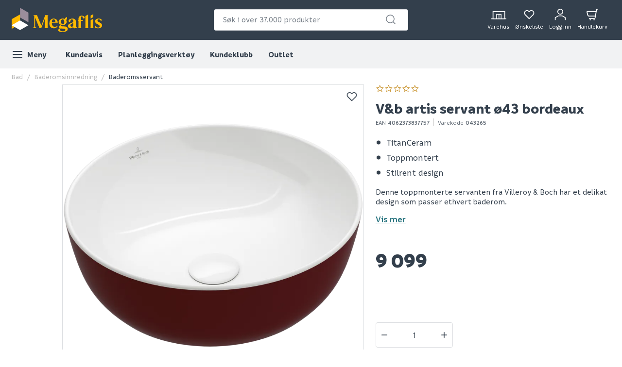

--- FILE ---
content_type: text/html; charset=utf-8
request_url: https://www.megaflis.no/bad/baderomsinnredning/baderomsservant/vb-artis-servant-o43-bordeaux
body_size: 51994
content:
<!DOCTYPE html>
<html lang="nb">
<head>
    <meta charset="utf-8" />
    <meta name="viewport" content="width=device-width, initial-scale=1.0">

        <script type="text/javascript">
            !function (a, b, c, d, e, f, g, h) {
                a.RaygunObject = e, a[e] = a[e] || function () {
                    (a[e].o = a[e].o || []).push(arguments)
                }, f = b.createElement(c), g = b.getElementsByTagName(c)[0],
                    f.async = 1, f.src = d, g.parentNode.insertBefore(f, g), h = a.onerror, a.onerror = function (b, c, d, f, g) {
                        h && h(b, c, d, f, g), g || (g = new Error(b)), a[e].q = a[e].q || [], a[e].q.push({
                            e: g
                        })
                    }
            }(window, document, "script", "//cdn.raygun.io/raygun4js/raygun.min.js", "rg4js");
        </script>
        <script type="text/javascript">
    rg4js('apiKey', 'FPXeoFMCh731jA05aBw4cw');
    rg4js('enableCrashReporting', true);
    rg4js('setVersion', '38.2.0');
    rg4js('options', {
        ignore3rdPartyErrors: true,
        ignoreAjaxError: true,
        ignoreAjaxAbort: true
    });
        </script>
    <link rel="apple-touch-icon" sizes="180x180" href="/favicons/apple-touch-icon.png?20220609">
    <link rel="icon" type="image/png" href="/favicons/favicon-32x32.png?20220609" sizes="32x32">
    <link rel="icon" type="image/png" href="/favicons/favicon-16x16.png?20220609" sizes="16x16">
    <link rel="manifest" href="/manifest">
    <link rel="mask-icon" href="/favicons/safari-pinned-tab.svg?20220609" color="#333F4C">
    <link rel="shortcut icon" href="/favicons/favicon.ico?20220609">

    <title>V&B ARTIS SERVANT Ø43 BORDEAUX | Megaflis.no</title><link rel="stylesheet" type="text/css" href="/assets/browser.bundle.47bf187bec654348ff3f.css" />
<meta name="description" content="" data-dynamic="1" />
<meta property="og:url" content="https://www.megaflis.no/bad/baderomsinnredning/baderomsservant/vb-artis-servant-o43-bordeaux" data-dynamic="1" />
<meta property="og:type" content="website" data-dynamic="1" />
<meta property="og:title" content="V&B ARTIS SERVANT Ø43 BORDEAUX" data-dynamic="1" />
<meta property="og:description" content="" data-dynamic="1" />
<meta property="product:condition" content="new" data-dynamic="1" />
<meta property="product:retailer_item_id" content="v043265" data-dynamic="1" />
<meta property="product:availability" content="out of stock" data-dynamic="1" />
<meta property="product:price:amount" content="9099.000000000" data-dynamic="1" />
<meta property="product:price:currency" content="NOK" data-dynamic="1" />
<meta property="og:image" content="https://www.megaflis.no/globalassets/productimages/4062373837757_1.png?ref=55A72D8F78" data-dynamic="1" />

                <script>
                if (!('Promise' in window && Promise.prototype.finally)) {
                    document.write('<' + 'script src="/assets/polyfills.bundle.5f0ff50b52608130c637.js" onerror="window.rg4js&&window.rg4js(\'send\', new Error(\'Failed to load: /assets/polyfills.bundle.5f0ff50b52608130c637.js\'))"></' + 'script>');
                }
                </script>
                <script>
                window.scopeReady = new Promise(function (res, rej) { window.resolveScopeReady = res; window.rejectScopeReady = rej; });
                </script>
            <link rel="canonical" href="https://www.megaflis.no/bad/baderomsinnredning/baderomsservant/vb-artis-servant-o43-bordeaux" id="link-canonical" />
<script src="/assets/browser.bundle.fa93d6474c136c12ef80.js" async></script>
<script src="/assets/vendor.chunk.e47e99849b85f0cd121e.js" async></script>
<link rel="stylesheet" type="text/css" href="/assets/browser.bundle.47bf187bec654348ff3f.css" />
<link rel="preload" href="/assets/Informative-Black.01e30d13cbe600e1a2addc88b5ccfb61.woff2" as="font" crossorigin="anonymous" />
<link rel="preload" href="/assets/Informative-Bold.47c4b02e79f960e198ab223013c7e195.woff2" as="font" crossorigin="anonymous" />
<link rel="preload" href="/assets/Informative-Medium.0319e2c233983d82de23f685f7eb7d4d.woff2" as="font" crossorigin="anonymous" />
<link rel="preload" href="/assets/Informative-SemiBold.3cc535ebeffa3e7e8c8ec674e7d0fc1f.woff2" as="font" crossorigin="anonymous" />


    <style data-glitz>.a{background-color:white}.b{flex-direction:column;-webkit-box-orient:vertical;-webkit-box-direction:normal}.c{display:-webkit-box;display:-moz-box;display:-ms-flexbox;display:-webkit-flex;display:flex}.d{min-height:100vh}.e{order:0}.f{font-size:14px}.g{z-index:7}.h{width:100%}.i{top:0}.j{position:fixed}.k{text-align:center}.l{border-bottom-color:#EE0125}.m{border-top-color:#EE0125}.n{border-right-color:#EE0125}.o{border-left-color:#EE0125}.p{background-color:#EE0125}.q{color:white}.r{border-bottom-style:solid}.s{border-bottom-width:2px}.t{border-top-style:solid}.u{border-top-width:2px}.v{border-right-style:solid}.w{border-right-width:2px}.x{border-left-style:solid}.y{border-left-width:2px}.z{padding-bottom:16px}.a0{padding-top:16px}.a1{padding-right:16px}.a2{padding-left:16px}.a3{height:141px}.a4{background-color:#333F4C}.a5{height:59px}.a6{background-color:#F1F2F3}.a7{bottom:0}.a8{position:absolute}.a9{width:1366px}.aa{max-width:calc(100vw - 48px)}.ab{margin-right:auto}.ac{margin-left:auto}.ae{height:82px}.af{justify-content:space-between;-webkit-box-pack:justify}.ag{align-items:center;-webkit-box-align:center}.ah{flex-grow:1;-webkit-box-flex:1}.ai{flex-basis:33%}.av{text-decoration:inherit}.aw{color:inherit}.ax{font-weight:600}.ay{display:block}.az{max-width:400px}.b0{height:44px}.b1{width:400px}.b2{border-top-width:1px}.b3{border-top-color:#DCDEE1}.b4{border-top-right-radius:4px}.b5{border-top-left-radius:4px}.b6{border-bottom-right-radius:4px}.b7{border-bottom-left-radius:4px}.b8{border-bottom-width:1px}.b9{border-bottom-color:#DCDEE1}.ba{border-right-width:1px}.bb{border-right-color:#DCDEE1}.bc{border-left-width:1px}.bd{border-left-color:#DCDEE1}.be{color:#333F4C}.bf{z-index:11}.bg{position:relative}.bh{padding-left:10px}.bi{padding-right:15px}.bj{border-bottom-color:transparent}.bk{background:white}.bl{border-radius:4px}.bm{height:40px}.bn{outline-style:none}.bo{padding-right:8px}.bp{padding-left:8px}.bq{z-index:3}.bt{line-height:1.5}.bu{font-size:16px}.bv{padding-bottom:8px}.bw{padding-top:8px}.bx{cursor:inherit}.by{background-color:transparent}.bz{border-bottom-width:0}.c0{border-top-width:0}.c1{border-right-width:0}.c2{border-left-width:0}.c3{color:#767E87}.c4{border-radius:100%}.c5{padding-right:0}.c6{padding-left:0}.c7{min-width:40px}.c8{justify-content:center;-webkit-box-pack:center}.c9{display:-webkit-inline-box;display:-moz-inline-box;display:-ms-inline-flexbox;display:-webkit-inline-flex;display:inline-flex}.ca{transition-timing-function:ease-out}.cb{transition-duration:200ms}.cc{transition-property:color, background-color, border-color;-webkit-transition-property:color, background-color, border-color;-moz-transition-property:color, background-color, border-color}.cd{-webkit-clip-path:polygon(0% 0%, calc(100% - 17px) 0%, 100% 10px, 100% 100%, 17px 100%, 0% calc(100% - 10px));clip-path:polygon(0% 0%, calc(100% - 17px) 0%, 100% 10px, 100% 100%, 17px 100%, 0% calc(100% - 10px))}.ce{font-weight:bold}.cf{text-transform:inherit}.cg{cursor:pointer}.ch{background-color:transparent;background-color:initial}.ci{text-align:inherit}.cj{text-decoration:none}.ck{-webkit-user-select:none;-moz-user-select:none;-ms-user-select:none;user-select:none}.cl{font-variant:inherit}.cm{font-style:inherit}.cn{font-family:inherit}.co{transform:scale(1)}.cp{opacity:1}.cq{transition-property:opacity, transform;-webkit-transition-property:opacity, transform;-moz-transition-property:opacity, transform}.cr{text-overflow:ellipsis}.cs{white-space:nowrap}.ct{overflow:hidden}.cu{font-size:1.5em}.cv{height:1em}.cw{width:1em}.cx{width:700px}.cy{padding-right:50px}.cz{padding-left:50px}.d0{padding-bottom:20px}.d1{padding-top:70px}.d2{margin-top:-50px}.d3{transform:translateX(-50%)}.d4{left:50%}.d5{top:100%}.d6{transition-delay:0ms}.d7{transition-property:all;-webkit-transition-property:all;-moz-transition-property:all}.d8{transition-duration:0.3s}.d9{transition-timing-function:ease-in-out}.da{z-index:1}.db{min-height:300px}.dc{gap:20px}.dd{grid-template-columns:repeat(2, 310px);-ms-grid-columns:repeat(2, 310px)}.de{display:-ms-grid;display:grid}.df{pointer-events:none}.dg{opacity:0}.di{padding-bottom:15px}.dj{padding-top:20px}.dk{justify-content:flex-end;-webkit-box-pack:end}.dl{padding-right:6px}.dm{padding-left:6px}.dn{margin-left:0}.do{height:100%}.dp{min-width:48px}.dq{padding-bottom:12px}.dr{padding-top:12px}.dt{width:32px}.du{height:24px}.dv{margin-top:4px}.dw{font-size:12px}.dx{font-weight:normal}.dy{padding-bottom:1px}.dz{padding-top:1px}.e0{padding-right:1px}.e1{padding-left:1px}.e2{background-color:#FFB900}.e3{font-weight:700}.e4{font-size:11px}.e5{transform:scale(0)}.e6{border-radius:100vw}.e7{height:20px}.e8{width:20px}.e9{left:calc(50%)}.ea{top:calc(33% - 21px)}.eb{transition-property:transform;-webkit-transition-property:transform;-moz-transition-property:transform}.ec{max-height:59px}.ed{padding-right:24px}.ee{margin-left:8px}.ep{background-color:initial}.eq{order:2}.er{max-width:100%}.es{width:1600px}.et{margin-bottom:0}.eu{margin-top:0}.ev{max-width:1100px}.ew{max-height:0}.ex{will-change:max-height}.ey{transition-timing-function:ease-in}.ez{transition-duration:500ms}.f0{transition-property:max-height;-webkit-transition-property:max-height;-moz-transition-property:max-height}.f1{margin-top:32px}.f2{margin-bottom:16px}.f3{font-size:24px}.f4{line-height:0.9}.f5{margin-bottom:32px}.f7{flex-shrink:0}.f8{flex-basis:0}.f9{background-color:#f9f9f9}.fa{height:300px}.fb{overflow-y:hidden}.fc{overflow-x:auto}.fd{flex-wrap:nowrap;-webkit-box-lines:nowrap}.fg{color:#b5b5b5}.fj{list-style:none}.fk{margin-right:0}.fn{width:auto}.fu{font-weight:500}.fv{-webkit-column-gap:52px;column-gap:52px}.fw{grid-template-columns:3fr 2fr;-ms-grid-columns:3fr 2fr}.fx{grid-column-gap:24px}.fy{order:1}.fz{margin-bottom:44px}.g0{margin-left:104px}.g1{display:contents}.g2{object-position:center center}.g3{object-fit:contain}.gd{aspect-ratio:1}.ge{transition-duration:300ms}.gf{transition-property:opacity;-webkit-transition-property:opacity;-moz-transition-property:opacity}.gg{height:unset}.gh{max-width:75%}.gi{left:0}.gj{right:8px}.gk{top:8px}.gl{opacity:0.9}.gm{padding-bottom:4px}.gn{padding-top:4px}.go{padding-right:4px}.gp{padding-left:4px}.gq{font-weight:inherit}.gr{font-size:inherit}.gs{width:24px}.gt{padding-bottom:0}.gu{padding-top:0}.gv{flex-direction:column-reverse;-webkit-box-orient:vertical;-webkit-box-direction:reverse}.gw{word-break:initial}.gx{font-size:30px}.gy{line-height:34px}.gz{margin-top:8px}.h0{color:#626B75}.h1{margin-left:4px}.h2{margin-right:8px}.h3{border-left-color:#cbcbcb}.h4{height:16px}.h5{margin-bottom:24px}.h6{font-size:18px}.h8{margin-bottom:4px}.h9{width:8px}.ha{margin-left:2px}.hb{margin-right:12px}.hc{margin-top:16px}.hd{display:inline}.hq{text-decoration:underline}.hr{color:#2B7681}.hs{padding-bottom:24px}.ht{padding-top:24px}.hu{height:auto}.hv{font-size:40px}.hw{margin-right:24px}.hx{align-items:inherit;-webkit-box-align:inherit}.hy{margin-right:initial}.hz{font-weight:900}.i0{align-items:flex-end;-webkit-box-align:end}.i1{display:none}.i2{justify-content:flex-start;-webkit-box-pack:start}.i3{height:39px}.i4{margin-right:10px}.i5{max-width:200px}.i6{min-width:120px}.i7{flex-grow:0;-webkit-box-flex:0}.i8{height:52px}.i9{min-width:34px}.ia{height:34px}.id{-moz-appearance:textfield}.ie{margin-right:16px}.if{height:48px}.ig{text-transform:uppercase}.ih{border-bottom-color:#e7e7e7}.ii{border-top-color:#e7e7e7}.ij{border-right-color:#e7e7e7}.ik{border-left-color:#e7e7e7}.il{cursor:default}.im{background-color:#e7e7e7}.in{flex-grow:2;-webkit-box-flex:2}.ip{margin-top:24px}.ir{line-height:20px}.is{border-radius:2px}.it{font-weight:400}.iu{align-items:start;-webkit-box-align:start}.iv{margin-bottom:auto}.iw{margin-top:auto}.ix{width:25px}.iy{margin-left:12px}.iz{line-height:inherit}.j0{background-color:#FF9600}.j1{border-radius:50%}.j2{height:8px}.j3{color: inherit}.j4{margin-top:20px}.j5{width:-webkit-fit-content;width:-moz-fit-content;width:fit-content}.j6{font-size:1em}.j7{background-color:#B4B8BD}.j8{margin-left:-32px}.j9{flex-wrap:wrap;-webkit-box-lines:multiple}.ja{margin-left:32px}.jb{width:calc(50% - 32px)}.jc{max-height:unset}.jh{margin-bottom:8px}.ji{font-size:28px}.jj{text-align:left}.jk{font-size:20px}.jl{background-color:#F5F4F5}.jm{height:0}.jn{background-color:inherit}.jo{will-change:height}.jp{transition-property:height;-webkit-transition-property:height;-moz-transition-property:height}.jq{right:0}.js{border-bottom-color:#B9AFB9}.jt{text-align:right}.ju{margin-top:54px}.jv{color:#4f4f4f}.jw{transform:rotate(180deg)}.jx{max-width:60%}.jy{margin-left:-16px}.jz{margin-top:-24px}.k0{width:calc(100% + 16px)}.k2{margin-left:16px}.k3{padding-left:24px}.k4{__-g-l-i-t-z__:1}.k5{border-bottom-width:thin}.k6{border-top-width:thin}.k7{border-right-width:thin}.k8{border-left-width:thin}.k9{color:#969696}.ka{transition-property:color;-webkit-transition-property:color;-moz-transition-property:color}.kb{height:150px}.kc{align-items:flex-start;-webkit-box-align:start}.kd{clip:rect(0 0 0 0)}.ke{-webkit-clip-path:inset(100%);clip-path:inset(100%)}.kf{margin-bottom:-1px}.kg{margin-top:-1px}.kh{margin-right:-1px}.ki{margin-left:-1px}.kj{height:1px}.kk{width:1px}.kl{transform:translate(0px)}.kp{font-style:italic}.kq{margin-top:40px}.kr{margin-top:80px}.ks{background-color:#AFA4AF}.kt{padding-bottom:80px}.ku{padding-top:40px}.kv{margin-right:-8px}.kw{margin-left:-8px}.kx{order:3}.ky{padding-top:80px}.l2{line-height:24px}.l3{flex-shrink:1}.la{stroke-width:1.5}.lb{height:220px}.lc{height:195px}.ld{padding-right:64px}.le{padding-left:64px}.lf{-webkit-filter:brightness(100%);filter:brightness(100%)}.lg{margin-right:33px}.lh{height:55px}.li{width:67px}.lj{fill:#FF5B24}.lk{margin-left:-18px}.ll{margin-right:13px}.lm{height:95px}.ln{width:107px}.lo{height:50px}.lp{width:122px}.lq{margin-left:33px}.lr{width:79px}.ls{margin-top:141px}.lt{width:768px}.lu{z-index:8}.aj:focus-visible{box-shadow:0 0 0 4px inset white}.ak:focus-visible{outline-offset:-2px}.al:focus-visible{outline-style:solid}.am:focus-visible{outline-color:black}.an:focus-visible{outline-width:2px}.ao:focus:not(:focus-visible){outline-width:0}.ap:active{text-decoration:inherit}.aq:active{color:inherit}.ef:active{color:#333F4C}.eg:active{background-color:white}.eh:active{text-decoration:none}.fp:active{font-weight:500}.hf:active{text-decoration:underline}.hg:active{font-weight:600}.hh:active{color:#2B7681}.km:active{color:white}.ar:focus{text-decoration:inherit}.as:focus{color:inherit}.fr:focus{font-weight:500}.hj:focus{text-decoration:underline}.hk:focus{font-weight:600}.hl:focus{color:#2B7681}.l7:focus{color:white}.at:hover{text-decoration:inherit}.au:hover{color:inherit}.ds:hover{text-decoration:none}.ei:hover{color:#333F4C}.ej:hover{background-color:white}.ft:hover{font-weight:500}.hn:hover{text-decoration:underline}.ho:hover{font-weight:600}.hp:hover{color:#2B7681}.io:hover{background-color:#FFC734}.kn:hover{background-color:#626B75}.ko:hover{color:white}.l4:hover{font-weight:inherit}.l9:hover{color:#ccc}.br::placeholder{font-size:16px}.bs::placeholder{color:#767E87}.dh:last-child{padding-bottom:8px}.h7:last-child{margin-bottom:0}.iq:last-child{margin-top:4px}.jr:last-child{border-bottom-width:0}.k1:last-child{margin-top:24px}.kz:last-child{margin-right:0}.l0:last-child{text-align:right}.ek:visited:hover{color:#333F4C}.el:visited:hover{background-color:white}.em:visited:hover{text-decoration:none}.en:visited{background-color:white}.eo:visited{color:#333F4C}.f6:not(:first-child){margin-left:8px}.fh:empty:before{white-space:pre}.fi:empty:before{content:" "}.fl:after{white-space:pre}.fm:after{content:"  /  "}.g5:after{pointer-events:none}.g6:after{background-color:rgba(51, 63, 76, 0.03)}.g7:after{left:0}.g8:after{bottom:0}.g9:after{right:0}.ga:after{top:0}.gb:after{position:absolute}.gc:after{content:""}.jd:after{height:4em}.je:after{width:100%}.jf:after{background-image:unset}.jg:after{z-index:1}.fo:active:hover{color:#2B7681}.he:active:hover{text-decoration:underline}.l5:active:hover{color:#FFB900}.fq:focus:hover{color:#2B7681}.hi:focus:hover{text-decoration:underline}.l6:focus:hover{color:#FFB900}.fs:hover:hover{color:#2B7681}.hm:hover:hover{text-decoration:underline}.l8:hover:hover{color:#FFB900}.ib::-webkit-inner-spin-button{-webkit-appearance:none}.ic::-webkit-outer-spin-button{-webkit-appearance:none}.l1:first-child{margin-left:0}</style><style data-glitz media="print">.g4:after{display:none}</style><style data-glitz media="(min-width: 320px)">.fe{-webkit-overflow-scrolling:touch}.ff{white-space:nowrap}</style>
    <script>
        (function (i, s, o, g, r, a, m) {
            i['VoyadoAnalyticsObject'] = r;
            i[r] = i[r] || function () {
                (i[r].q = i[r].q || []).push(arguments)
            },
                i[r].l = 1 * new Date();
            a = s.createElement(o),
                m = s.getElementsByTagName(o)[0];
            a.async = 1;
            a.src = g;
            m.parentNode.insertBefore(a, m)
        })(window, document, 'script', 'https://assets.voyado.com/jsfiles/analytics_0.1.6.min.js', 'voyado'); /*Here you set script depending on the environment (staging/production)*/
        voyado("setTenant", "megaflis"); /*This is where you define the tenant*/
</script>
<script id="CookieConsent" src="https://policy.app.cookieinformation.com/uc.js"
    data-culture="NB" data-gcm-version="2.0" type="text/javascript"></script>
<!-- Google Tag Manager -->
<script>(function(w,d,s,l,i){w[l]=w[l]||[];w[l].push({'gtm.start':
new Date().getTime(),event:'gtm.js'});var f=d.getElementsByTagName(s)[0],
j=d.createElement(s),dl=l!='dataLayer'?'&l='+l:'';j.async=true;j.src=
'https://www.googletagmanager.com/gtm.js?id='+i+dl;f.parentNode.insertBefore(j,f);
})(window,document,'script','dataLayer','GTM-W8GXDCF');</script>
<!-- End Google Tag Manager -->
 </head>
<body>
<!-- Google Tag Manager (noscript) -->
<noscript><iframe src="https://www.googletagmanager.com/ns.html?id=GTM-W8GXDCF"
height="0" width="0" style="display:none;visibility:hidden"></iframe></noscript>
<!-- End Google Tag Manager (noscript) -->

    <div id="container"><div class="a b c d"><header class="e f g h i j"><noscript class="k l m n o p q r s t u v w x y z a0 a1 a2">Det ser ut til at nettleseren din ikke støtter JavaScript, eller at du har skrudd av JavaScript. JavaScript er nødvendig for å se innholdet på siden.</noscript><article class="a3 a4"><div class="h a5 a6 a7 a8"></div><div class="a9 aa ab ac"><nav class="ae h af ag q c"><div class="ah ai c"><a tabindex="0" aria-label="https://www.megaflis.no/" class="aj ak al am an ao ap aq ar as at au av aw ax" data-scope-link="true" href="/"><svg height="50" class="ay" viewBox="0 0 239.04 64.37"><style>.svg2409870977st0{fill:#ffb900;}</style><path d="M97.06 19.9v-.36h-8.19l-10.3 27.72-11.59-27.72h-9.79v.36l2.58 1.52h-.02v29.63l-4.35 2.53v.36h10.87v-.36l-4.35-2.53V25.56c.21.52.43 1.05.65 1.59 1.67 4.06 11.13 27.04 11.13 27.04h4.59l9.94-26.75s-.14 8.1-.14 12.9v12.12l-1.92 1.11v.36h10.87v-.36l-1.98-1.15V21.01l2-1.11zm18.6 19.79h6.16s-.03-1.28-.14-2.17c-.74-6-5.35-8.91-10.66-8.91-6.21 0-11.36 4.72-11.36 13.16 0 6.7 3.81 12.67 11.96 12.67 5.86 0 8.84-3.74 9.69-4.63l-.75-1.38c-1.34.84-4.05 2.05-6.78 2.05-4.42 0-7.57-3.99-7.57-9.95 0-.29 0-.57.01-.84h9.44zm-4.64-9.15c3.27 0 4.34 2.91 4.59 6.98h-9.29c.34-4.27 1.61-6.98 4.7-6.98zm74.67-9.59c-6.21 0-9.14 3.15-9.14 10.33v1.46l-1.68.35v1.82h1.68v17.52l-1.98 1.15v.36h10.86v-.36l-1.98-1.15V34.9h4.82v-2.17h-4.82v-1.75c0-2.99-.09-5.21.24-6.57.25-.99 1.05-1.64 1.97-1.64.96 0 1.63.55 1.92 1.16.25.52.26 1.23.33 2.06.1 1.3.94 2.44 2.43 2.41 1.7-.04 2.59-.89 2.47-2.73-.16-2.6-3.14-4.72-7.12-4.72zm41.23 12.98c0-2.14 1.59-3.39 3.48-3.39 2.15 0 4.36 1.78 5.51 4.36h1.72l-.33-4.74c-1.99-.94-5.02-1.54-7.35-1.54-6.16 0-9.24 3.13-9.24 7.1 0 8.49 12.02 7.9 12.02 12.91 0 2.33-1.69 3.89-3.97 3.89-1.54 0-4.77-.87-6.47-4.82h-1.68l.41 5.01c1.99.99 5.22 1.74 7.85 1.74 6.46 0 10.18-2.98 10.18-7.7-.01-8.2-12.13-7.76-12.13-12.82zM171 51c-.79 0-1.29-.45-1.29-1.29v-13.6c.05-4.22-3.03-7.5-8.79-7.5-7.05 0-10.45 3.62-10.45 6.25 0 1.74 1.06 2.58 2.5 2.58 1.69 0 2.56-1.19 2.56-2.45.02-2.61 1.43-4.21 3.59-4.21 2.98 0 3.68 2.16 3.68 5.48v1.94c-.93.41-3.07 1.33-5.26 2.18-7.2 2.8-8.51 4.85-8.51 7.93 0 3.23 2.45 6.12 6.22 6.12 2.98 0 5.51-1.17 7.44-3.6h.11v.32c0 1.79 1.04 3.28 3.63 3.28 2.08 0 4.2-.94 5.93-2.1l-.28-1.56c-.37.15-.73.23-1.08.23zm-8.2-4.79v.36c0 1.71-1.17 3.24-2.84 3.61-.29.07-.59.1-.89.1-1.59 0-3.41-.95-3.65-3.08-.29-2.57 1.06-3.38 3.48-4.77 1.93-1.1 3.16-1.8 3.9-2.22v6zm53.06-17.28l-6.9 4.03v19.43l-1.98 1.19v.36h10.87v-.36l-1.99-1.19zM140.3 49.47l-7.2-.35c-1.94-.1-2.68-.6-2.68-1.49 0-.79.55-1.49 1.24-2.04 1.04.25 2.14.35 3.28.35 6.11 0 10.54-3.58 10.54-8.79 0-1.71-.58-3.52-1.78-4.99l2.75-1.59V24.3l-5.43 3.07v2.55c-1.49-.83-3.77-1.32-6.08-1.32-6.11 0-10.79 3.58-10.79 8.69 0 3.77 2.55 6.46 5.78 7.75-2.48 1.29-4.87 3.23-4.87 5.41 0 2.19 1.19 3.33 2.38 3.87-2.43 1.44-4.32 3.13-4.32 5.22 0 2.98 3.68 4.82 10.23 4.82 8.05 0 15-2.23 15-8.24 0-3.47-2.73-6.4-8.05-6.65zm-5.61-18.93c2.23 0 4.65 2.55 4.65 7.32 0 3.18-1.32 6.17-4.15 6.17-2.09 0-4.53-2.15-4.53-7.27-.01-3.88 1.55-6.22 4.03-6.22zm-.2 31.91c-3.87 0-6.66-1.55-6.66-4.29 0-.99.3-1.84 1.54-3.33l8.64.65c2.33.15 4.02.89 4.02 2.78.01 3.13-4.36 4.19-7.54 4.19zm67.59-44.55l-6.91 4.01v30.53l-1.98 1.14v.36h10.87v-.36l-1.98-1.14zm13.79-1.04l-6.91 3.91v8.06l6.91-3.99z" class="svg2409870977st0"></path><path fill="#9b8d9b" d="M22.16 0v25.59l22.16 12.79V12.79z"></path><path d="M22.16 17.6v25.58L0 55.98V30.39z" class="svg2409870977st0"></path><path fill="#fff" d="M22.16 33.57L0 46.36l22.16 12.79 22.16-12.79z"></path></svg></a></div><form action="/search" class="az ai c b0 b1 b2 t b3 b4 b5 b6 b7 b8 r b9 ba v bb bc x bd be bf a b bg"><div class="bh bi b8 r bj ag c"><div class="bk bl bm h bg ag c"><input type="search" name="q" autoComplete="off" value="" placeholder="Søk i over 37.000 produkter" tabindex="0" class="bn bl bo bp bq br bs bt bu bv bw bm bx by aw bz c0 c1 c2 h"/><button aria-label="submit search" role="button" tabindex="0" type="button" class="c3 bg c4 c5 c6 c7 bt bu bv bw bm aj ak al am an ao c8 ag c9 ca cb cc cd ce cf cg ch ci cj ck bz c0 c1 c2 cl cm cn"><span class="co cp c8 ag c ca cb cq cr cs ct"><svg width="1em" height="1em" alt="" class="c3 ay cu cv cw"><path d="M11 2.25a8.75 8.75 0 016.695 14.384l3.835 3.836a.75.75 0 01-1.06 1.06l-3.836-3.835A8.75 8.75 0 1111 2.25zm0 1.5a7.25 7.25 0 105.05 12.452.603.603 0 01.07-.082l.084-.073.078-.08A7.25 7.25 0 0011 3.75z" fill="currentColor"></path></svg></span></button></div></div><div style="max-height:auto" class="cx cy cz bl d0 d1 d2 d3 d4 d5 d6 d7 d8 d9 da a8 db dc dd de df dg b6 b7 b8 r b9 ba v bb bc x bd a"><div><div class="dh di b c dj"></div></div><div><div class="dh di b c dj"></div></div></div></form><div class="ah ai dk ag c"><a aria-label="stores" data-test-id="stores-button" class="dl dm dn aj ak al am an ao do b c dp bt bu dq dr c8 ag ca cb cc cd ce cf ds ap aq ar as au av aw" data-scope-link="true" href="/butikker"><svg width="1em" height="1em" alt="" class="dt du cu c9" viewBox="83.43 35 51.14 26"><defs><style>.svg668691011stores-svg{fill:none;stroke:currentColor;stroke-miterlimit:10;stroke-width:2.5px;}</style></defs><path d="M90.78 38.13h38.67v23.73H90.78z" class="svg668691011stores-svg"></path><path d="M102.82 47.29h14.57v14.57h-14.57zm7.29.28v14.3m-25.43-.02h50.64" class="svg668691011stores-svg"></path></svg><span class="dv dw dx">Varehus</span></a><button aria-label="Mine sider " tabindex="0" type="button" class="dl dm dn aj ak al am an ao do b c bg dp bt bu dq dr c8 ag ca cb cc cd ce cf cg ch ci cj aw ck bz c0 c1 c2 cl cm cn ct"><svg width="1em" height="1em" alt="" class="dy dz e0 e1 q cu cv cw c9" fill="none" stroke="currentColor" stroke-linecap="round" stroke-linejoin="round" stroke-width="2" viewBox="0 0 24 24"><path d="M20.84 4.61a5.5 5.5 0 00-7.78 0L12 5.67l-1.06-1.06a5.5 5.5 0 00-7.78 7.78l1.06 1.06L12 21.23l7.78-7.78 1.06-1.06a5.5 5.5 0 000-7.78z"></path></svg><span class="dv dw dx">Ønskeliste</span></button><button aria-label="Logg inn / Opprett ny bruker" data-test-id="open-login-button" tabindex="0" type="button" class="dl dm dn aj ak al am an ao do b c bg dp bt bu dq dr c8 ag ca cb cc cd ce cf cg ch ci cj aw ck bz c0 c1 c2 cl cm cn ct"><svg width="1em" height="1em" alt="" class="cu cv cw c9" viewBox="33.21 32.17 33.58 35.65"><defs><style>.svg2145849911login-user-svg{fill:none;stroke:currentColor;stroke-miterlimit:10;stroke-width:2.5px;}</style></defs><circle cx="50" cy="41.16" r="7.74" class="svg2145849911login-user-svg"></circle><path d="M65.54 66.57v-7.11l-9.31-5.37H43.77l-9.31 5.37v7.11" class="svg2145849911login-user-svg"></path></svg><span class="bg dv dw dx">Logg inn</span></button><button aria-label="Handlekurven er tom" title="Handlekurven er tom" data-test-id="minicart-button" tabindex="0" type="button" class="dl dm dn aj ak al am an ao do b c bg dp bt bu dq dr c8 ag ca cb cc cd ce cf cg ch ci cj aw ck bz c0 c1 c2 cl cm cn ct"><svg width="1em" height="1em" alt="" class="cu cv cw c9" viewBox="0 0 27 27"><g stroke="currentColor" stroke-width="2" fill="none" fill-rule="evenodd" stroke-linecap="round" stroke-linejoin="round"><path d="M6.37 22.43h11.8c.86 0 1.6-.63 1.75-1.49l3.14-18.43c.14-.85.89-1.48 1.76-1.48h1.17M8.6 25.1a.45.45 0 110 .9.45.45 0 010-.9m8.91 0a.45.45 0 110 .9.45.45 0 010-.9"></path><path d="M20.58 17.08H6.22a3.57 3.57 0 01-3.46-2.7l-1.72-6.9a.9.9 0 01.87-1.1H22.4"></path></g></svg><article aria-label="0" class="e2 be e3 e4 e5 e6 ag c8 e7 e8 e9 ea a8 c ca cb eb">0</article><span class="dv dw dx">Handlekurv</span></button></div></nav><div class="do ec ct h a7 a8 c"><nav class="ag c"><button aria-label="Meny" tabindex="0" type="button" class="do z a0 c6 bt bu ed aj ak al am an ao c8 ag c9 ca cb cc cd ce cf cg ch ci cj aw ck bz c0 c1 c2 cl cm cn ct bg"><svg width="1em" height="1em" alt="" class="cu cv cw c9" fill="none" stroke="currentColor" stroke-linecap="round" stroke-linejoin="round" stroke-width="2" viewBox="0 0 24 24"><path d="M3 12h18M3 6h18M3 18h18"></path></svg><span class="ee">Meny</span></button><a aria-label="Kundeavis" tabindex="0" class="ef eg eh ei ej ds ek el em en eo ep be do c8 z a0 a1 a2 bu e3 cg bg ag c aj ak al am an ao ar av as" data-scope-link="true" href="/kampanje">Kundeavis</a><a aria-label="Planleggingsverktøy" tabindex="0" class="ef eg eh ei ej ds ek el em en eo ep be do c8 z a0 a1 a2 bu e3 cg bg ag c aj ak al am an ao ar av as" data-scope-link="true" href="/planleggingsverktoy">Planleggingsverktøy</a><a aria-label="Kundeklubb" tabindex="0" class="ef eg eh ei ej ds ek el em en eo ep be do c8 z a0 a1 a2 bu e3 cg bg ag c aj ak al am an ao ar av as" data-scope-link="true" href="/kundeklubb">Kundeklubb</a><a aria-label="Outlet" tabindex="0" class="ef eg eh ei ej ds ek el em en eo ep be do c8 z a0 a1 a2 bu e3 cg bg ag c aj ak al am an ao ar av as" data-scope-link="true" href="/outlet">Outlet</a></nav></div></div></article></header><div id="content-container" class="bg eq ah b c"><main class="h er ab ac"><div class="es er ab ac"><div></div><div><div class="a9 aa ab ac"><div class="et eu ab ac ev ct ew ex ey ez f0"><div class="et"><h2 class="f1 f2 f3 k f4 e3">KAN DISSE VÆRE AV INTERESSE?</h2><div class="f5 h er ab ac"><div class="c"><div class="f6 f7 ah f8 f9 fa c"></div><div class="f6 f7 ah f8 f9 fa c"></div><div class="f6 f7 ah f8 f9 fa c"></div><div class="f6 f7 ah f8 f9 fa c"></div><div class="f6 f7 ah f8 f9 fa c"></div></div></div></div></div><ul class="fb fc fd fe ff bv bw fg f fh fi c fj c5 c6 et eu fk dn"><li tabindex="0" class="fl fm fn f c ag"><a class="aj ak al am an ao fo fp ap aq fq fr ar as fs ft at au fu av aw" data-scope-link="true" href="/bad">Bad</a></li><li tabindex="0" class="fl fm fn f c ag"><a class="aj ak al am an ao fo fp ap aq fq fr ar as fs ft at au fu av aw" data-scope-link="true" href="/bad/baderomsinnredning">Baderomsinnredning</a></li><li tabindex="0" class="be fn f c ag"><a class="aj ak al am an ao fo fp ap aq fq fr ar as fs ft at au fu av aw" data-scope-link="true" href="/bad/baderomsinnredning/baderomsservant">Baderomsservant</a></li></ul></div><div class="a9 aa ab ac"><div class="fv fw fx de h er ab ac"><div class="fy"><div class="f5 h er ab ac"><div class="bg"><div class="fz g0 bg ah b9 b8 r b3 b2 t bb ba v bd bc x"><picture class="g1"><source srcSet="https://www.megaflis.no/cdn-cgi/image/quality=60,width=200,format=auto/globalassets/productimages/4062373837757_1.png?ref=55A72D8F78 300w, https://www.megaflis.no/cdn-cgi/image/quality=60,width=488,format=auto/globalassets/productimages/4062373837757_1.png?ref=55A72D8F78 732w, https://www.megaflis.no/cdn-cgi/image/quality=60,width=832,format=auto/globalassets/productimages/4062373837757_1.png?ref=55A72D8F78 1248w, https://www.megaflis.no/cdn-cgi/image/quality=60,width=1264,format=auto/globalassets/productimages/4062373837757_1.png?ref=55A72D8F78 1896w, https://www.megaflis.no/cdn-cgi/image/quality=60,width=1696,format=auto/globalassets/productimages/4062373837757_1.png?ref=55A72D8F78 2544w, https://www.megaflis.no/cdn-cgi/image/quality=60,width=2560,format=auto/globalassets/productimages/4062373837757_1.png?ref=55A72D8F78 3840w" sizes="805px" media="(min-device-pixel-ratio: 3), (-webkit-min-device-pixel-ratio: 3), (min-resolution: 288dpi)"/><source srcSet="https://www.megaflis.no/cdn-cgi/image/quality=60,width=200,format=auto/globalassets/productimages/4062373837757_1.png?ref=55A72D8F78 200w, https://www.megaflis.no/cdn-cgi/image/quality=60,width=488,format=auto/globalassets/productimages/4062373837757_1.png?ref=55A72D8F78 488w, https://www.megaflis.no/cdn-cgi/image/quality=60,width=832,format=auto/globalassets/productimages/4062373837757_1.png?ref=55A72D8F78 832w, https://www.megaflis.no/cdn-cgi/image/quality=60,width=1264,format=auto/globalassets/productimages/4062373837757_1.png?ref=55A72D8F78 1264w, https://www.megaflis.no/cdn-cgi/image/quality=60,width=1696,format=auto/globalassets/productimages/4062373837757_1.png?ref=55A72D8F78 1696w, https://www.megaflis.no/cdn-cgi/image/quality=60,width=2560,format=auto/globalassets/productimages/4062373837757_1.png?ref=55A72D8F78 2560w" sizes="805px" media="(min-device-pixel-ratio: 2), (-webkit-min-device-pixel-ratio: 2), (min-resolution: 192dpi)"/><source srcSet="https://www.megaflis.no/cdn-cgi/image/quality=80,width=100,format=auto/globalassets/productimages/4062373837757_1.png?ref=55A72D8F78 100w, https://www.megaflis.no/cdn-cgi/image/quality=80,width=244,format=auto/globalassets/productimages/4062373837757_1.png?ref=55A72D8F78 244w, https://www.megaflis.no/cdn-cgi/image/quality=80,width=416,format=auto/globalassets/productimages/4062373837757_1.png?ref=55A72D8F78 416w, https://www.megaflis.no/cdn-cgi/image/quality=80,width=632,format=auto/globalassets/productimages/4062373837757_1.png?ref=55A72D8F78 632w, https://www.megaflis.no/cdn-cgi/image/quality=80,width=848,format=auto/globalassets/productimages/4062373837757_1.png?ref=55A72D8F78 848w, https://www.megaflis.no/cdn-cgi/image/quality=80,width=1280,format=auto/globalassets/productimages/4062373837757_1.png?ref=55A72D8F78 1280w, https://www.megaflis.no/cdn-cgi/image/quality=80,width=1920,format=auto/globalassets/productimages/4062373837757_1.png?ref=55A72D8F78 1920w" sizes="805px"/><img loading="lazy" src="https://www.megaflis.no/cdn-cgi/image/width=1366,format=auto/globalassets/productimages/4062373837757_1.png?ref=55A72D8F78" width="2000" height="2000" class="cg ab ac ay h cp g2 g3 g4 g5 g6 g7 g8 g9 ga gb gc gd ey ge gf gg er"/></picture><div class="da gh gi i a8 b c"></div><button aria-label="Legg i favoritter" data-test-id="toggle-my-lists-item-button" title="Legg i favoritter" as="0" type="button" class="da gj gk a8 gl a gm gn go gp aj ak al am an ao cg ci cj aw ck bz c0 c1 c2 gq cl cm gr cn ct"><span class="co cp c8 ag c ca cb cq cr cs ct"><svg width="1em" height="1em" alt="" class="gs du cp dy dz e0 e1 be cu c9" fill="none" stroke="currentColor" stroke-linecap="round" stroke-linejoin="round" stroke-width="2" viewBox="0 0 24 24"><path d="M20.84 4.61a5.5 5.5 0 00-7.78 0L12 5.67l-1.06-1.06a5.5 5.5 0 00-7.78 7.78l1.06 1.06L12 21.23l7.78-7.78 1.06-1.06a5.5 5.5 0 000-7.78z"></path></svg></span></button></div></div></div></div><div class="eq"><section class="f5 h aa ab ac"><button aria-label="Omtaler" type="button" class="aj ak al am an ao cg ch ci cj aw ck gt gu c5 c6 bz c0 c1 c2 gq cl cm gr cn ct bg"><div class="e7"><div class="yotpo bottomLine" data-product-id="v043265" tabindex="0"></div></div></button><div class="gv c"><h1 class="gw gx gy et gz e3">V&amp;b artis servant ø43 bordeaux</h1></div><div class="f2 h0 dw ag c du">EAN<span class="h1 ay ax">4062373837757</span><div class="h2 ee x h3 bc h4"></div>Varekode<span class="h1 ay ax">043265</span></div><div class="h5"><span class="h6 ay f2"><span class="h7 h8 ag c"><svg width="1em" height="1em" alt="" class="be h9 f7 ha hb cu cv c9" viewBox="0 0 6 6"><circle cx="39" cy="2575" r="3" fill="currentColor" fill-rule="evenodd" transform="translate(-36 -2572)"></circle></svg>TitanCeram</span><span class="h7 h8 ag c"><svg width="1em" height="1em" alt="" class="be h9 f7 ha hb cu cv c9" viewBox="0 0 6 6"><circle cx="39" cy="2575" r="3" fill="currentColor" fill-rule="evenodd" transform="translate(-36 -2572)"></circle></svg>Toppmontert</span><span class="h7 h8 ag c"><svg width="1em" height="1em" alt="" class="be h9 f7 ha hb cu cv c9" viewBox="0 0 6 6"><circle cx="39" cy="2575" r="3" fill="currentColor" fill-rule="evenodd" transform="translate(-36 -2572)"></circle></svg>Stilrent design</span></span><p class="ay bu et hc">Denne toppmonterte servanten fra Villeroy &amp; Boch har et delikat design som passer ethvert baderom.</p><button aria-label="Vis mer" type="button" class="hc h6 hd aj ak al am an ao he hf hg hh hi hj hk hl hm hn ho hp hq ax hr cg ch ci ck gt gu c5 c6 bz c0 c1 c2 cl cm cn">Vis mer</button></div><div class="hs ht ag af c"><span class="hu be hv hw b c"><span class="hx hy hz aw cs">9 099</span></span><div class="i0 ac"><div class="i0 b c"></div><div></div><div class="dn ay"></div></div></div><div id="triggerbee-placeholder-pdp-below-price-desktop" class="triggerbee-placeholder ay"></div><div id="triggerbee-placeholder-pdp-below-price-mobile" class="triggerbee-placeholder i1"></div><div class="c i2 f5 gz i3"><div class="i4 i5"><div class="ag c"><klarna-placement data-key='credit-promotion-auto-size'data-locale='nb-NO'data-purchase_amount='909900'/></div></div><div class="prisjakt_cheapest" data-shop="11374" data-product="043265" data-market="NO" data-format="small1" utm-campaign=""></div></div><div class="c"><div class="i6 ai f7 i7 b c"><span class="bl b8 r b9 b2 t b3 ba v bb bc x bd i8 ag c9"><button aria-label="-" title="-" data-test-id="decrease-quantity-button" type="button" class="bg c4 c5 c6 i9 bt dw bv bw ia aj ak al am an ao c8 ag c9 ca cb cc cd ce cf cg ch ci cj aw ck bz c0 c1 c2 cl cm cn ct"><span class="co cp c8 ag c ca cb cq cr cs ct"><svg width="1em" height="1em" alt="" class="cu cv cw c9" fill="none" stroke="currentColor" stroke-linecap="round" stroke-linejoin="round" stroke-width="2" viewBox="0 0 24 24"><path d="M5 12h14"></path></svg></span></button><input type="number" value="1" data-test-id="quantity-input" autoComplete="off" class="h ib ic id h2 ee k c5 c6 aj ak al am an ao bx by aw bz c0 c1 c2 gt gu"/><button aria-label="+" title="+" data-test-id="increase-quantity-button" type="button" class="bg c4 c5 c6 i9 bt dw bv bw ia aj ak al am an ao c8 ag c9 ca cb cc cd ce cf cg ch ci cj aw ck bz c0 c1 c2 cl cm cn ct"><span class="co cp c8 ag c ca cb cq cr cs ct"><svg width="1em" height="1em" alt="" class="cu cv cw c9" fill="none" stroke="currentColor" stroke-linecap="round" stroke-linejoin="round" stroke-width="2" viewBox="0 0 24 24"><path d="M12 5v14m-7-7h14"></path></svg></span></button></span></div></div><div class="hc c"><button aria-label="Klikk &amp; Hent" disabled="" type="button" class="i6 bo bp ie ai f7 i7 bt bu dq dr if aj ak al am an ao c8 ag c9 ca cb cc cd ce ig r b8 ih t b2 ii v ba ij x bc ik il im be ci cj ck cl cm cn ct bg">Klikk &amp; Hent</button><button aria-label="Legg i handlekurv" data-test-id="add-to-cart-button" type="button" class="f8 in bo bp bg bt bu dq dr if aj ak al am an ao c8 ag c9 ca cb cc cd ce ig io ei e2 be cg ci cj ck bz c0 c1 c2 cl cm cn ct"><span class="co cp c8 ag c ca cb cq cr cs ct">Legg i handlekurv</span></button></div><div class="ip b c"><div class="iq ir is a6 it f bv bw a1 a2 iu c"><svg width="1em" height="1em" alt="" class="f7 iv iw h2 ee ix e7 cu c9" viewBox="0 0 24 24" fill="none"><path d="M16 3H1v13h15V3zm0 5h4l3 3v5h-7V8zM5.5 21a2.5 2.5 0 100-5 2.5 2.5 0 000 5zm13 0a2.5 2.5 0 100-5 2.5 2.5 0 000 5z" stroke="#000" stroke-linecap="round" stroke-linejoin="round"></path></svg><div class="h iy"><h4 class="iz ax f h8">Nettlager - Bestillingsvare</h4><div class="ag c"><span class="h8 ag c"><span class="j0 f7 h2 j1 j2 h9 ay"></span>Est. på lager 06.04.26</span></div><button aria-label="Leveringstid på nett" type="button" class="hd aj ak al am an ao he hf hg hh hi hj hk hl hm hn ho hp hq ax hr cg ch ci ck gt gu c5 c6 bz c0 c1 c2 cl cm gr cn">Leveringstid på nett<svg width="1em" height="1em" alt="" class="be h1 cu cv cw c9" fill="none" stroke="currentColor" stroke-linecap="round" stroke-linejoin="round" stroke-width="2" viewBox="0 0 24 24"><circle cx="12" cy="12" r="10"></circle><path d="M9.09 9a3 3 0 0 1 5.83 1c0 2-3 3-3 3m.08 4h.01"></path></svg></button><div class="ag c"><a class="j3 hq hp ax" data-scope-link="true" href="/bad/baderomsinnredning/baderomsservant?sortby=Relevance&amp;type=Servanter&amp;stockstatus=P%C3%A5%20lager">Finn lignende produkter på lager</a></div><div class="ag c"><button aria-label="Frakt og leveringsmuligheter" type="button" class="hq aj ak al am an ao cg ch ci aw ck gt gu c5 c6 bz c0 c1 c2 gq cl cm gr cn">Frakt og leveringsmuligheter</button></div></div><button aria-label="Stock/Monitor" data-test-id="open-monitor-back-in-stock-button" as="0" type="button" class="f7 ee h8 j4 j5 b9 b8 r b3 b2 t bb ba v bd bc x a gm gn bo bp hq ag c aj ak al am an ao cg ci aw ck gq cl cm gr cn"><svg width="1em" height="1em" alt="" class="j6 h2 cv cw c9" fill="none" viewBox="0 0 16 16"><path stroke="currentColor" stroke-miterlimit="10" stroke-width="1.2" d="M13.334 10.956H9.5a.91.91 0 00-.587.214l-2.902 2.818a.142.142 0 01-.216-.023.141.141 0 01-.024-.078V11.49a.535.535 0 00-.535-.535h-2.57A1.666 1.666 0 011 9.29V3.297a1.666 1.666 0 011.666-1.666h10.668A1.666 1.666 0 0115 3.297V9.29a1.665 1.665 0 01-1.666 1.666z"></path><path fill="currentColor" d="M5.291 7.45a.815.815 0 100-1.63.815.815 0 000 1.63zM8 7.45a.815.815 0 100-1.63.815.815 0 000 1.63zm2.708 0a.815.815 0 100-1.63.815.815 0 000 1.63z"></path></svg>Varsle meg</button></div><div class="iq ir is a6 it f bv bw a1 a2 iu c"><svg width="1em" height="1em" alt="" class="f7 iv iw h2 ee ix e7 cu c9" viewBox="83.43 35 51.14 26"><defs><style>.svg2485984368stores-svg{fill:none;stroke:currentColor;stroke-miterlimit:10;stroke-width:2.5px;}</style></defs><path d="M90.78 38.13h38.67v23.73H90.78z" class="svg2485984368stores-svg"></path><path d="M102.82 47.29h14.57v14.57h-14.57zm7.29.28v14.3m-25.43-.02h50.64" class="svg2485984368stores-svg"></path></svg><div class="h iy"><h4 class="iz ax f h8">Klikk &amp; Hent</h4><div class="ag c"><span class="j7 f7 h2 j1 j2 h9 ay"></span>Kun tilgjengelig på nett.</div><div class="ag c"><button aria-label="Velg din butikk" type="button" class="hq aj ak al am an ao cg ch ci aw ck gt gu c5 c6 bz c0 c1 c2 gq cl cm gr cn">Velg din butikk</button></div></div></div></div><div class="j8 f2 f1 j9 c8 ag c"><a aria-label="180 dagers åpent kjøp" class="fu cs e7 f2 ja f7 c ds aj ak al am an ao ap aq ar as au av aw" data-scope-link="true" href="/kundeservice/kundelofter/180-dagers-apent-kjop"><picture class="g1"><img loading="lazy" src="/globalassets/cmscontent/usp/180d.svg?ref=A5E8B297E9" title="180 dagers åpent kjøp" alt="180 dagers åpent kjøp" class="h2 e8 cp g2 g3 ey ge gf gg er"/></picture><span>180 dagers åpent kjøp</span></a><a aria-label="125% pristrygghet" class="fu cs e7 f2 ja f7 c ds aj ak al am an ao ap aq ar as au av aw" data-scope-link="true" href="/pristrygghet"><picture class="g1"><img loading="lazy" src="/globalassets/cmscontent/usp/pristrygghet.svg?ref=D0AF842C88" title="125% pristrygghet" alt="125% pristrygghet" class="h2 e8 cp g2 g3 ey ge gf gg er"/></picture><span>125% pristrygghet</span></a></div><div class="ip"><div id="videoly-info"><div id="videoly-product-title" class="i1">V&amp;B ARTIS SERVANT Ø43 BORDEAUX</div><div id="videoly-product-id" class="i1">p043265</div><div id="videoly-product-sku" class="i1">v043265</div></div><div id="videoly-videobox-placeholder" class="bg"></div></div></section></div></div></div><section class="h6 af c a9 aa ab ac"><div class="jb et eu fk dn er"><div id="pdp-description"><div class="jc jd je jf g5 g7 g8 jg gb gc hu ct bg"><h2 class="jh eu ji jj f4 e3">Detaljer</h2><div class="h5 ip">Denne toppmonterte servanten fra Villeroy &amp; Boch har et delikat design som passer ethvert baderom.</div><div class="h5 ip"><div class=""><p class="h5 ip">Servanten er utviklet med TitanCeram som er en sammensetning av forskjellige naturlige råmaterialer, som feltspat, kvarts og leire. Dette skaper en helt ny type keramisk materiale som har alle de samme egenskapene til keramikk av høy kvalitet. TitanCeram er derfor uvanlig sterkt og solid, men mye tynnere enn vanlige keramikkservanter. Dette gjør det mulig for Villeroy &amp; Boch å skape innovativt design, med delikate og stilrene former.</p>
<p class="h5 ip"><em>Servantarmatur og bunnventil kjøpes separat.</em></p>
<h3 class="jk f4 e3">Spesifikasjoner</h3>
<ul>
<li>Farge: burgunder og hvit</li>
<li>Overflate: blank</li>
<li>Toppmontert</li>
<li>TitanCeram</li>
<li>Uten overløp (NB! Det må brukes bunnventil som ikke kan lukkes med servanter uten overløp)</li>
<li>Følger med: 1 x festesett</li>
</ul>
<h3 class="jk f4 e3">Tekniske spesifikasjoner</h3>
<ul>
<li>Mål (B x D x H): 430 x 430 x 130 mm</li>
<li>Innvendig dybde: 105 mm</li>
<li>Vekt: 8,2 kg</li>
</ul></div></div></div></div><div class="h er ab ac"><div class="f2 fk dn jl"><button aria-label="open" type="button" class="c5 c6 h aj ak al am an ao cg ch ci cj aw ck gt gu bz c0 c1 c2 gq cl cm gr cn"><div class="bv bw a1 a2 ab ac jk ag af c"><h2 class="et eu e3 jk f4">Tilleggsinformasjon</h2><svg width="1em" height="1em" alt="" class="gs cu cv c9" fill="none" stroke="currentColor" stroke-linecap="round" stroke-linejoin="round" stroke-width="2" viewBox="0 0 24 24"><path d="m6 9 6 6 6-6"></path></svg></div></button><div class="jm ct jn bg jo ca ge jp"><div class="gi a7 jq a8"><div class="h6 bv bw a1 a2 a"><div class="jr c5 c6 js b8 r af c h6 bv bw a"><span>Leverandørens varenummer</span><span class="jt ay bu">417943BCS9<!-- --> </span></div><div class="jr c5 c6 js b8 r af c h6 bv bw a"><span>Nobb No</span><span class="jt ay bu">0<!-- --> </span></div><div class="jr c5 c6 js b8 r af c h6 bv bw a"><span>Vekt pr. stk / m2 (i kg)</span><span class="jt ay bu">17.85<!-- --> </span></div><div class="jr c5 c6 js b8 r af c h6 bv bw a"><span>Volum</span><span class="jt ay bu">94.607<!-- --> <!-- -->(dm3 per salgsforpakning)</span></div></div></div></div></div><div class="f2 fk dn jl"><button aria-label="open" type="button" class="c5 c6 h aj ak al am an ao cg ch ci cj aw ck gt gu bz c0 c1 c2 gq cl cm gr cn"><div class="bv bw a1 a2 ab ac jk ag af c"><h2 class="et eu e3 jk f4">Dokumenter (4)</h2><svg width="1em" height="1em" alt="" class="gs cu cv c9" fill="none" stroke="currentColor" stroke-linecap="round" stroke-linejoin="round" stroke-width="2" viewBox="0 0 24 24"><path d="m6 9 6 6 6-6"></path></svg></div></button><div class="jm ct jn bg jo ca ge jp"><div class="gi a7 jq a8"><div class="h6 bv bw a1 a2 a"><div class="b c"><a target="_blank" class="jh hp ax hr" data-scope-link="true" href="/globalassets/productimages/4062373837757_mal.pdf?ref=025A80AE2D">Måltegning</a><a target="_blank" class="jh hp ax hr" data-scope-link="true" href="/globalassets/productimages/4062373837757_dop.pdf?ref=8B5624E6CC">Ytelseserklæring</a><a target="_blank" class="jh hp ax hr" data-scope-link="true" href="/globalassets/productimages/4062373837757_tds.pdf?ref=3BCCCBBF50">Datablad</a><a target="_blank" class="jh hp ax hr" data-scope-link="true" href="/globalassets/productimages/4062373837757_mon.pdf?ref=50E475EAA2">Monteringsveiledning</a></div></div></div></div></div></div></div><div class="jb et eu fk dn er"><div class="h er ab ac"><div class="ju f5 h er ab ac"><div class="c"><div class="f6 f7 ah f8 f9 fa c"></div><div class="f6 f7 ah f8 f9 fa c"></div><div class="f6 f7 ah f8 f9 fa c"></div></div></div></div><button aria-label="Omtaler" type="button" class="f2 fk dn jl c5 c6 h aj ak al am an ao cg ci cj aw ck gt gu bz c0 c1 c2 gq cl cm gr cn"><div class="bv bw a1 a2 ab ac jk ag af c"><div class="ag c"><h2 class="et eu e3 jk f4">Omtaler</h2></div><svg width="1em" height="1em" alt="" class="gs cu cv c9" fill="none" stroke="currentColor" stroke-linecap="round" stroke-linejoin="round" stroke-width="2" viewBox="0 0 24 24"><path d="m6 9 6 6 6-6"></path></svg></div></button><div class="gt gu c5 c6 ct jm h6 a"><div class="yotpo yotpo-main-widget" data-product-id="v043265" data-name="V&amp;B ARTIS SERVANT Ø43 BORDEAUX" data-url="https://www.megaflis.no/bad/baderomsinnredning/baderomsservant/vb-artis-servant-o43-bordeaux" data-image-url="/globalassets/productimages/4062373837757_1.png?ref=55A72D8F78" data-description="Denne toppmonterte servanten fra Villeroy &amp; Boch har et delikat design som passer ethvert baderom."></div></div><button aria-label="Spørsmål og svar" type="button" class="f2 fk dn jl c5 c6 h aj ak al am an ao cg ci cj aw ck gt gu bz c0 c1 c2 gq cl cm gr cn"><div class="bv bw a1 a2 ab ac jk ag af c"><div class="ag c"><h2 class="et eu e3 jk f4">Spørsmål og svar</h2></div><svg width="1em" height="1em" alt="" class="gs cu cv c9" fill="none" stroke="currentColor" stroke-linecap="round" stroke-linejoin="round" stroke-width="2" viewBox="0 0 24 24"><path d="m6 9 6 6 6-6"></path></svg></div></button><div class="gt gu c5 c6 ct jm h6 a"><div class="jv h"><div class="dk c"><button aria-label="Toggle FAQ form" type="button" class="hd aj ak al am an ao he hf hg hh hi hj hk hl hm hn ho hp hq ax hr cg ch ci ck gt gu c5 c6 bz c0 c1 c2 cl cm gr cn">Skjul<svg width="1em" height="1em" alt="" class="jw cu cv cw c9" fill="none" stroke="currentColor" stroke-linecap="round" stroke-linejoin="round" stroke-width="2" viewBox="0 0 24 24"><path d="m6 9 6 6 6-6"></path></svg></button></div><form class="h er ab ac"><div class="jx h5 jy jz k0 i0 j9 c"><label class="k1 eu h k2 ah bt bu bv bw ed k3 bm k4 be c9 et k5 r b9 k6 t b3 k7 v bb k8 x bd bl a"><div class="h c9 bg"><div class="er f7 ah bg"><span class="df cs k9 h ct gp a8">Fornavn (synlig for andre)</span><input aria-label="Fornavn (synlig for andre)" required="" value="" name="name" autoComplete="name" spellcheck="false" autoCorrect="off" class="ca cb ka aj ak al am an ao bx by aw bz c0 c1 c2 bo gp gt gu h"/></div><span class="f7 cu cv cw c9"></span></div></label><label class="k1 eu h k2 ah bt bu bv bw ed k3 bm k4 be c9 et k5 r b9 k6 t b3 k7 v bb k8 x bd bl a"><div class="h c9 bg"><div class="er f7 ah bg"><span class="df cs k9 h ct gp a8">E-postadresse</span><input aria-label="E-postadresse" required="" value="" name="email" autoComplete="email" spellcheck="false" autoCorrect="off" class="ca cb ka aj ak al am an ao bx by aw bz c0 c1 c2 bo gp gt gu h"/></div><span class="f7 cu cv cw c9"></span></div></label></div><div class="f2 hc"><textarea required="" class="question k5 r b9 k6 t b3 k7 v bb k8 x bd be bv bw bo bp kb h" placeholder=""></textarea></div><div class="f2 hc"><label class="cg kc c9"><input type="checkbox" class="ct kd ke bz c0 c1 c2 gt gu c5 c6 kf kg kh ki kj kk a8"/><svg width="20" height="20" viewBox="0 0 20 20" class="h2 f7 kl bl"><rect height="20" width="20" stroke="#4D5863" stroke-width="1" fill="white" rx="4"></rect></svg>Skjule spørsmålet for andre?</label><button aria-label="Send inn spørsmål" type="submit" class="f2 hc ay bg bt bu bv bw ed k3 bm aj ak al am an ao c8 ag ca cb cc cd ce ig km kn ko a4 q cg ci cj ck bz c0 c1 c2 cl cm cn ct"><span class="co cp c8 ag c ca cb cq cr cs ct">Send inn spørsmål</span></button>Spørsmålet og svaret vil bli vist her etter at det er besvart.</div></form><div class="k kp f2 kq">Ingen spørsmål enda. Bli den første til å stille et spørsmål til dette produktet.</div></div></div></div></section><div opacity="0.8" class="bg"><div></div></div></div></div></main><div class="et kr jl h er ab ac"><h3 class="e3 jk z a0 et eu fk dn ks q k f4">Anbefalt til deg</h3><div class="kt ku a9 aa ab ac"><div class="kv kw"><div class="f5 h er ab ac"><div class="c"><div class="f6 f7 ah f8 f9 fa c"></div><div class="f6 f7 ah f8 f9 fa c"></div><div class="f6 f7 ah f8 f9 fa c"></div><div class="f6 f7 ah f8 f9 fa c"></div><div class="f6 f7 ah f8 f9 fa c"></div></div></div></div></div></div></div><footer class="kx"><article class="a4 be"><div class="j9 z ky a4 af c a9 aa ab ac"><article class="kz l0 l1 h2 ee hs ht l2 fu h6 f8 l3 ah a4 q"><h3 class="q jh eu jk f4 e3">Informasjon</h3><a tabindex="0" class="l4 cj jh gq ay aj ak al am an ao l5 he hf hg km l6 hi hj hk l7 l8 hm hn ko q" data-scope-link="true" href="/butikker">Finn varehus</a><a tabindex="0" class="l4 cj jh gq ay aj ak al am an ao l5 he hf hg km l6 hi hj hk l7 l8 hm hn ko q" data-scope-link="true" href="/jobb-hos-oss">Jobb hos oss</a><a tabindex="0" class="l4 cj jh gq ay aj ak al am an ao l5 he hf hg km l6 hi hj hk l7 l8 hm hn ko q" data-scope-link="true" href="/kundeservice">Kundeservice</a><a tabindex="0" class="l4 cj jh gq ay aj ak al am an ao l5 he hf hg km l6 hi hj hk l7 l8 hm hn ko q" data-scope-link="true" href="/kundeservice/sporsmal-og-svar">Spørsmål og svar</a><a tabindex="0" class="l4 cj jh gq ay aj ak al am an ao l5 he hf hg km l6 hi hj hk l7 l8 hm hn ko q" data-scope-link="true" href="/merker">Våre merker</a><a tabindex="0" class="l4 cj jh gq ay aj ak al am an ao l5 he hf hg km l6 hi hj hk l7 l8 hm hn ko q" data-scope-link="true" href="/kundeklubb">Kundeklubb</a><a tabindex="0" class="l4 cj jh gq ay aj ak al am an ao l5 he hf hg km l6 hi hj hk l7 l8 hm hn ko q" data-scope-link="true" href="/guider">Guider og veiledninger</a><a tabindex="0" class="l4 cj jh gq ay aj ak al am an ao l5 he hf hg km l6 hi hj hk l7 l8 hm hn ko q" data-scope-link="true" href="/kundeservice/personvern">Personvernerklæring</a><a tabindex="0" class="l4 cj jh gq ay aj ak al am an ao l5 he hf hg km l6 hi hj hk l7 l8 hm hn ko q" data-scope-link="true" href="/apenhetsloven">Åpenhetsloven</a><a tabindex="0" class="l4 cj jh gq ay aj ak al am an ao l5 he hf hg km l6 hi hj hk l7 l8 hm hn ko q" data-scope-link="true" href="/barekraft">Bærekraft</a><a tabindex="0" class="l4 cj jh gq ay aj ak al am an ao l5 he hf hg km l6 hi hj hk l7 l8 hm hn ko q" data-scope-link="true" href="/kundeservice/cookies">Cookies</a><a tabindex="0" class="l4 cj jh gq ay aj ak al am an ao l5 he hf hg km l6 hi hj hk l7 l8 hm hn ko q" data-scope-link="true" href="/kundeservice/feil-og-tilbakekallinger">Tilbakekallinger</a></article><article class="kz l0 l1 h2 ee hs ht l2 fu h6 f8 l3 ah a4 q"><h3 class="q jh eu jk f4 e3">Kontakt oss</h3><div class="f2">Telefon<!-- -->:<div>66 85 31 80</div></div><div class=""><p class="h5 ip"><strong>Åpningstider kundeservice 2026:</strong><br/>Man - fre: 09:00 - 16:00<br/>Lørdager: stengt<br/>Søndager: stengt<br/><br/><br/><strong>E - post: </strong><a class="btn-primary aj ak al am an ao l5 he hf hg km l6 hi hj hk l7 l8 hm hn ho ko hq ax q" href="mailto:kundeservice@megaflis.no">kundeservice@megaflis.no</a></p>
<p class="h5 ip"><strong><br/>Har du handlet i et av våre varehus?<br/></strong>Ta gjerne kontakt med varehuset det gjelder. <br/><a class="aj ak al am an ao l5 he hf hg km l6 hi hj hk l7 l8 hm hn ho ko hq ax q" data-scope-link="true" href="/butikker">Se våre varehus</a></p></div><div class="f1"><div class="i2 j9 c"><a aria-label="Facebook" title="Facebook" tabindex="0" class="kz q ie jk aj ak al am an ao ap aq ar as at au av ax" href="https://www.facebook.com/MegaFlis/"><svg width="1em" height="1em" alt="" class="l9 la cu cv cw c9" fill="none" viewBox="0 0 30 30"><path fill="currentColor" d="M30 15.092C30 6.757 23.284 0 15 0 6.716 0 0 6.757 0 15.092 0 22.624 5.485 28.868 12.656 30V19.454H8.848v-4.362h3.808v-3.325c0-3.783 2.24-5.872 5.666-5.872 1.64 0 3.358.295 3.358.295v3.714h-1.892c-1.863 0-2.444 1.163-2.444 2.358v2.83h4.16l-.665 4.362h-3.495V30C24.514 28.868 30 22.624 30 15.092z"></path></svg></a><a aria-label="Instagram" title="Instagram" tabindex="0" class="kz q ie jk aj ak al am an ao ap aq ar as at au av ax" href="https://www.instagram.com/megaflis/"><svg width="1em" height="1em" alt="" class="l9 la cu cv cw c9" fill="none" viewBox="0 0 30 30"><path fill="currentColor" fill-rule="evenodd" d="M15 0c-4.074 0-4.584.017-6.184.09-1.597.073-2.688.327-3.642.698-1 .376-1.907.966-2.657 1.73a7.358 7.358 0 00-1.73 2.656C.418 6.128.163 7.22.09 8.817.018 10.416 0 10.925 0 15c0 4.075.017 4.584.09 6.184.073 1.597.327 2.688.698 3.642.376 1 .966 1.907 1.73 2.657a7.359 7.359 0 002.656 1.73c.954.37 2.045.624 3.642.697 1.6.073 2.11.09 6.184.09s4.584-.017 6.184-.09c1.597-.073 2.688-.327 3.642-.698 1-.376 1.907-.966 2.657-1.73a7.358 7.358 0 001.73-2.656c.37-.954.624-2.045.697-3.642.073-1.6.09-2.11.09-6.184s-.017-4.584-.09-6.184c-.073-1.597-.327-2.688-.698-3.642a7.353 7.353 0 00-1.73-2.657 7.358 7.358 0 00-2.656-1.73C23.872.418 22.78.163 21.183.09 19.584.018 19.075 0 15 0zm0 2.703c4.005 0 4.48.015 6.062.087 1.462.067 2.256.31 2.785.517.7.271 1.2.597 1.725 1.121.525.525.85 1.025 1.121 1.725.206.529.45 1.323.517 2.785.072 1.582.087 2.057.087 6.062 0 4.005-.015 4.48-.087 6.062-.067 1.462-.31 2.256-.517 2.785a4.646 4.646 0 01-1.121 1.725 4.642 4.642 0 01-1.725 1.121c-.529.206-1.323.45-2.785.517-1.582.072-2.056.087-6.062.087s-4.48-.015-6.062-.087c-1.462-.067-2.256-.31-2.785-.517a4.646 4.646 0 01-1.725-1.121 4.648 4.648 0 01-1.121-1.725c-.206-.529-.45-1.323-.517-2.785-.072-1.582-.087-2.057-.087-6.062 0-4.005.015-4.48.087-6.062.067-1.462.31-2.256.517-2.785.271-.7.597-1.2 1.121-1.725a4.643 4.643 0 011.725-1.121c.529-.206 1.323-.45 2.785-.517 1.582-.072 2.057-.087 6.062-.087z" clip-rule="evenodd"></path><path fill="currentColor" fill-rule="evenodd" d="M15 20.005a5.005 5.005 0 110-10.01 5.005 5.005 0 010 10.01zM15 7.29a7.71 7.71 0 100 15.42 7.71 7.71 0 000-15.42zm9.953-.14a1.822 1.822 0 11-3.645 0 1.822 1.822 0 013.645 0" clip-rule="evenodd"></path></svg></a><a aria-label="Youtube" title="Youtube" tabindex="0" class="kz q ie jk aj ak al am an ao ap aq ar as at au av ax" href="https://www.youtube.com/@Megaflis_official"><svg width="1em" height="1em" alt="" class="la cu cv cw c9" fill="none" stroke="currentColor" stroke-linecap="round" stroke-linejoin="round" stroke-width="2" viewBox="0 0 24 24"><path d="M22.54 6.42a2.78 2.78 0 00-1.94-2C18.88 4 12 4 12 4s-6.88 0-8.6.46a2.78 2.78 0 00-1.94 2A29 29 0 001 11.75a29 29 0 00.46 5.33A2.78 2.78 0 003.4 19c1.72.46 8.6.46 8.6.46s6.88 0 8.6-.46a2.78 2.78 0 001.94-2 29 29 0 00.46-5.25 29 29 0 00-.46-5.33z"></path><path d="M9.75 15.02l5.75-3.27-5.75-3.27v6.54z"></path></svg></a></div></div></article><article class="kz l0 l1 h2 ee hs ht l2 fu h6 f8 l3 ah a4 q"><h3 class="q jh eu jk f4 e3">Siste kampanjeavis</h3><div class="lb h"></div></article></div><article class="a4 k be"><div style="padding-bottom:0" class="a9 er ab ac"><div class="lc ag c8 b c"><div class="ld le ag af c"><img src="/assets/prisjaktBadge.7eb88e7b09ebd7411f30e472c65fde5e.png" loading="lazy" alt="Prisjakt-logo" style="width:120px"/></div><div class="ld le ag af c"><svg width="1em" height="1em" alt="" class="lf lg lh li cu c9" viewBox="0 0 146.8 120.41"><g id="Layer_2" data-name="Layer 2"><g id="Layer_1-2" data-name="Layer 1"><path fill="none" d="M0 0h146.8v120.41H0z"></path><path d="M36.35 105.26v-6a3.56 3.56 0 00-3.76-3.8 3.7 3.7 0 00-3.36 1.7 3.51 3.51 0 00-3.16-1.7 3.16 3.16 0 00-2.8 1.42V95.7h-2.08v9.56h2.1V100a2.24 2.24 0 012.34-2.54c1.38 0 2.08.9 2.08 2.52v5.32h2.1V100a2.25 2.25 0 012.34-2.54c1.42 0 2.1.9 2.1 2.52v5.32zm31.07-9.56H64v-2.9h-2.1v2.9H60v1.9h1.94v4.4c0 2.22.86 3.54 3.32 3.54a4.88 4.88 0 002.6-.74l-.6-1.78a3.84 3.84 0 01-1.84.54c-1 0-1.38-.64-1.38-1.6V97.6h3.4zm17.74-.24a2.82 2.82 0 00-2.52 1.4V95.7h-2.06v9.56h2.08V99.9c0-1.58.68-2.46 2-2.46a3.39 3.39 0 011.3.24l.64-2a4.45 4.45 0 00-1.48-.26zm-26.82 1a7.15 7.15 0 00-3.9-1c-2.42 0-4 1.16-4 3.06 0 1.56 1.16 2.52 3.3 2.82l1 .14c1.14.16 1.68.46 1.68 1 0 .74-.76 1.16-2.18 1.16a5.09 5.09 0 01-3.18-1l-1 1.62a6.9 6.9 0 004.14 1.24c2.76 0 4.36-1.3 4.36-3.12s-1.26-2.56-3.34-2.86l-1-.14c-.9-.12-1.62-.3-1.62-.94s.68-1.12 1.82-1.12a6.16 6.16 0 013 .82zm55.71-1a2.82 2.82 0 00-2.52 1.4V95.7h-2.06v9.56h2.08V99.9c0-1.58.68-2.46 2-2.46a3.39 3.39 0 011.3.24l.64-2a4.45 4.45 0 00-1.48-.26zm-26.8 5a4.83 4.83 0 005.1 5 5 5 0 003.44-1.14l-1-1.68a4.2 4.2 0 01-2.5.86 3.07 3.07 0 010-6.12 4.2 4.2 0 012.5.86l1-1.68a5 5 0 00-3.44-1.14 4.83 4.83 0 00-5.1 5zm19.48 0V95.7h-2.08v1.16a3.63 3.63 0 00-3-1.4 5 5 0 000 10 3.63 3.63 0 003-1.4v1.16h2.08zm-7.74 0a2.89 2.89 0 112.9 3.06 2.87 2.87 0 01-2.9-3.06zm-25.1-5a5 5 0 00.14 10 5.81 5.81 0 003.97-1.3l-1-1.54a4.55 4.55 0 01-2.78 1 2.65 2.65 0 01-2.86-2.34h7.1v-.8c0-3-1.86-5-4.54-5zm0 1.86a2.37 2.37 0 012.42 2.32h-5a2.46 2.46 0 012.54-2.32zm52.11 3.16v-8.62h-2v5a3.63 3.63 0 00-3-1.4 5 5 0 000 10 3.63 3.63 0 003-1.4v1.16h2zm3.47 3.39a1 1 0 01.38.07 1 1 0 01.31.2 1 1 0 01.21.3.93.93 0 010 .74 1 1 0 01-.21.3 1 1 0 01-.31.2.94.94 0 01-.38.08 1 1 0 01-.9-.58.94.94 0 010-.74 1 1 0 01.21-.3 1 1 0 01.31-.2 1 1 0 01.41-.07zm0 1.69a.71.71 0 00.29-.06.75.75 0 00.23-.16.74.74 0 000-1 .74.74 0 00-.23-.16.72.72 0 00-.29-.06.75.75 0 00-.29.06.73.73 0 00-.24.16.74.74 0 000 1 .74.74 0 00.24.16.74.74 0 00.32.06zm.06-1.19a.4.4 0 01.26.08.25.25 0 01.09.21.24.24 0 01-.07.18.35.35 0 01-.21.09l.29.33h-.23l-.27-.33h-.09v.33h-.19v-.88zm-.22.17v.24h.22a.21.21 0 00.12 0 .1.1 0 000-.09.1.1 0 000-.09.21.21 0 00-.12 0zm-11-4.06a2.89 2.89 0 112.9 3.06 2.87 2.87 0 01-2.9-3.06zm-70.23 0V95.7H46v1.16a3.63 3.63 0 00-3-1.4 5 5 0 000 10 3.63 3.63 0 003-1.4v1.16h2.08zm-7.74 0a2.89 2.89 0 112.9 3.06 2.87 2.87 0 01-2.92-3.06z" fill="#fff"></path><g id="_Group_" data-name="&lt;Group&gt;"><path fill="#ff5f00" d="M57.65 22.85h31.5v56.61h-31.5z"></path><path id="_Path_" data-name="&lt;Path&gt;" d="M59.65 51.16A35.94 35.94 0 0173.4 22.85a36 36 0 100 56.61 35.94 35.94 0 01-13.75-28.3z" fill="#eb001b"></path><path d="M131.65 51.16a36 36 0 01-58.25 28.3 36 36 0 000-56.61 36 36 0 0158.25 28.3zm-3.44 22.3V72.3h.47v-.24h-1.19v.24h.51v1.16zm2.31 0v-1.4h-.36l-.42 1-.42-1H129v1.4h.26v-1.05l.39.91h.27l.39-.91v1.06z" fill="#f79e1b"></path></g></g></g></svg><svg width="1em" height="1em" alt="" class="lf lg lh li cu c9" viewBox="0 0 71.5 24"><path fill="#FFF" d="M25.6 22.2l3.5-20.3h5.5l-3.5 20.3h-5.5zM51.3 2.4c-1.1-.4-2.8-.9-5-.9-5.5 0-9.3 2.8-9.4 6.7 0 2.9 2.8 4.6 4.9 5.5 2.2 1 2.9 1.6 2.9 2.5 0 1.4-1.7 2-3.3 2-2.2 0-3.4-.3-5.2-1.1l-.7-.3-.8 4.6c1.3.6 3.7 1.1 6.2 1.1 5.8 0 9.6-2.7 9.7-7 0-2.3-1.5-4.1-4.7-5.5-1.9-.9-3.1-1.6-3.1-2.5 0-.8 1-1.7 3.2-1.7 1.8 0 3.1.4 4.2.8l.5.2.6-4.4zm14.2-.5h-4.3c-1.3 0-2.3.4-2.9 1.7l-8.2 18.6h5.8s1-2.5 1.2-3.1h7.1c.2.7.7 3 .7 3H70L65.5 1.9M58.7 15c.5-1.2 2.2-5.7 2.2-5.7 0 .1.5-1.2.7-1.9l.4 1.7s1.1 4.9 1.3 5.9h-4.6zM21 1.9l-5.4 13.9-.6-2.9c-1-3.3-4.2-6.8-7.7-8.5l5 17.8h5.9l8.7-20.3H21z"></path><path fill="#EF9B11" d="M10.5 1.9H1.6l-.1.4C8.5 4 13.1 8 15 12.9l-2-9.3c-.3-1.3-1.3-1.7-2.5-1.7z"></path></svg><svg width="1em" height="1em" alt="" class="lf lg lh li cu c9" viewBox="0 0 45 25"><g fill="none"><rect width="45" height="25" rx="4.321" fill="#FFB3C7"></rect><path d="M40.794 14.646a1.07 1.07 0 00-1.066 1.076 1.07 1.07 0 001.066 1.076c.588 0 1.066-.482 1.066-1.076a1.07 1.07 0 00-1.066-1.076zm-3.508-.831c0-.814-.689-1.473-1.539-1.473s-1.539.66-1.539 1.473c0 .813.69 1.472 1.54 1.472s1.538-.659 1.538-1.472zm.006-2.863h1.698v5.725h-1.698v-.366a2.96 2.96 0 01-1.684.524c-1.653 0-2.993-1.352-2.993-3.02s1.34-3.02 2.993-3.02c.625 0 1.204.193 1.684.524v-.367zm-13.592.746v-.745h-1.739v5.724h1.743v-2.673c0-.902.968-1.386 1.64-1.386h.02v-1.665c-.69 0-1.323.298-1.664.745zm-4.332 2.117c0-.814-.689-1.473-1.539-1.473s-1.539.66-1.539 1.473c0 .813.69 1.472 1.54 1.472.85 0 1.538-.659 1.538-1.472zm.006-2.863h1.699v5.725h-1.699v-.366c-.48.33-1.059.524-1.684.524-1.653 0-2.993-1.352-2.993-3.02s1.34-3.02 2.993-3.02c.625 0 1.204.193 1.684.524v-.367zm10.223-.153c-.678 0-1.32.212-1.75.798v-.644h-1.691v5.724h1.712v-3.008c0-.87.578-1.297 1.275-1.297.746 0 1.176.45 1.176 1.285v3.02h1.696v-3.64c0-1.332-1.05-2.238-2.418-2.238zm-17.374 5.878h1.778V8.402h-1.778v8.275zm-7.81.002h1.883V8.4H4.414v8.279zM10.999 8.4c0 1.792-.692 3.46-1.926 4.699l2.602 3.58H9.35l-2.827-3.89.73-.552A4.768 4.768 0 009.155 8.4h1.842z" fill="#0A0B09"></path></g></svg><svg width="1em" height="1em" alt="" class="lj lf lk ll lm ln cu c9" version="1.1" id="Layer_1" x="0" y="0" viewBox="0 0 163.5 66.1" xml:space="preserve"><style>.svg3044899651st0{fill:&#x27;inherit&#x27;;}.svg3044899651st1{fill:none;}</style><path class="svg3044899651st0" d="M28 22l5.1 14.9 5-14.9H44l-8.8 22.1h-4.4L22 22h6z"></path><path class="svg3044899651st1" d="M141.4 38.1l14.9-5.1-14.9-5v-6l22.1 8.8v4.4L141.4 44v-5.9zM28 44l5.1 14.9 5-14.9H44l-8.8 22.1h-4.4L22 44h6zm10.1-21.9L33 7.2l-5 14.9h-6L30.9 0h4.4l8.8 22.1h-6z"></path><path class="svg3044899651st1" d="M22.1 28L7.2 33.1l14.9 5.1v5.9L0 35.3v-4.4L22.1 22v6z"></path><path class="svg3044899651st0" d="M57.3 40.6c3.7 0 5.8-1.8 7.8-4.4 1.1-1.4 2.5-1.7 3.5-.9s1.1 2.3 0 3.7c-2.9 3.8-6.6 6.1-11.3 6.1-5.1 0-9.6-2.8-12.7-7.7-.9-1.3-.7-2.7.3-3.4s2.5-.4 3.4 1c2.2 3.3 5.2 5.6 9 5.6zm6.9-12.3c0 1.8-1.4 3-3 3s-3-1.2-3-3 1.4-3 3-3 3 1.3 3 3zM78.3 22v3c1.5-2.1 3.8-3.6 7.2-3.6 4.3 0 9.3 3.6 9.3 11.3 0 8.1-4.8 12-9.8 12-2.6 0-5-1-6.8-3.5v10.6h-5.4V22h5.5zm0 11c0 4.5 2.6 6.9 5.5 6.9 2.8 0 5.6-2.2 5.6-6.9 0-4.6-2.8-6.8-5.6-6.8s-5.5 2.1-5.5 6.8zm26-11v3c1.5-2.1 3.8-3.6 7.2-3.6 4.3 0 9.3 3.6 9.3 11.3 0 8.1-4.8 12-9.8 12-2.6 0-5-1-6.8-3.5v10.6h-5.4V22h5.5zm0 11c0 4.5 2.6 6.9 5.5 6.9 2.8 0 5.6-2.2 5.6-6.9 0-4.6-2.8-6.8-5.6-6.8-2.9 0-5.5 2.1-5.5 6.8zm28-11.6c4.5 0 7.7 2.1 9.1 7.3l-4.9.8c-.1-2.6-1.7-3.5-4.1-3.5-1.8 0-3.2.8-3.2 2.1 0 1 .7 2 2.8 2.4l3.7.7c3.6.7 5.6 3.1 5.6 6.3 0 4.8-4.3 7.2-8.4 7.2-4.3 0-9.1-2.2-9.8-7.6l4.9-.8c.3 2.8 2 3.8 4.8 3.8 2.1 0 3.5-.8 3.5-2.1 0-1.2-.7-2.1-3-2.5l-3.4-.6c-3.6-.7-5.8-3.2-5.8-6.4.1-5 4.6-7.1 8.2-7.1z"></path></svg><svg width="1em" height="1em" alt="" class="j4 lo lp cu c9" viewBox="0 0 163.5 66.1"><path d="M36.876 21.55c0-2.225-1.45-3.74-3.61-3.74-2.191 0-3.642 1.515-3.642 3.74 0 2.093 1.483 3.64 3.642 3.64 2.192 0 3.61-1.547 3.61-3.64zm6.995-.195c0 6.767-5.512 9.602-10.701 9.602-5.158 0-10.476-2.77-10.476-9.311 0-6.704 5.415-9.604 10.701-9.604 5.158 0 10.476 2.803 10.476 9.313zm10.735-2.288c-2.128-.322-3.062-.322-3.062-1.16 0-.708.87-1 2.578-1 2.902 0 5.448.968 5.448.968l1.16-4.995s-2.804-.806-6.543-.806c-6.286 0-9.573 2.418-9.573 6.284 0 2.997 1.772 4.77 6.962 5.447 2.192.29 2.998.418 2.998 1.225 0 .773-.87 1.03-2.385 1.03-3.289 0-6.383-1.385-6.383-1.385l-1.322 5.157s3.095 1.094 7.125 1.094c6.768 0 9.895-2.385 9.895-6.284 0-3.093-1.677-4.769-6.898-5.575zm14.73-10.441h-6.575v21.786h6.575V18.166h3.096l2.997-5.544h-6.093zm18.44 3.416c-3.836 0-5.224 2.32-5.224 2.32v-1.74h-6.575v17.79h6.575v-9.12c0-2.256.84-3.288 2.87-3.288 2.03 0 2.32 1.676 2.32 3.804v8.604h6.64V19.486c0-4.898-2.35-7.444-6.607-7.444zm58.02 9.443c0-2.095-1.482-3.642-3.641-3.642-2.191 0-3.61 1.547-3.61 3.642 0 2.222 1.45 3.737 3.61 3.737 2.19 0 3.64-1.515 3.64-3.737zm6.382-14.373v23.3h-6.575V28.67s-1.709 2.32-5.448 2.32c-5.479 0-8.575-4.22-8.575-9.505 0-5.157 3.547-9.41 9.059-9.41 3.384 0 4.964 1.675 4.964 1.675V8.4zm-26.946 14.727c0-2.707 1.642-3.545 3.836-3.545 1.351 0 2.223.322 2.223.322l.162-6.058s-.42-.193-1.548-.193c-3.674 0-4.673 2.32-4.673 2.32v-2.063h-6.576v17.79h6.576zm-110.6-.29c0-2.223-1.45-3.738-3.61-3.738-2.191 0-3.642 1.515-3.642 3.739 0 2.093 1.482 3.641 3.642 3.641 2.192 0 3.61-1.548 3.61-3.641zm6.963 0c0 5.158-3.546 9.409-9.057 9.409-3.385 0-4.965-1.675-4.965-1.675v6.251H.997V12.623h6.576v1.74s1.71-2.32 5.448-2.32c5.48 0 8.574 4.222 8.574 9.507zm88.5 0c0-2.223-1.451-3.738-3.611-3.738-2.192 0-3.644 1.515-3.644 3.739 0 2.093 1.484 3.641 3.644 3.641 2.193 0 3.61-1.548 3.61-3.641zm6.993-.193c0 6.767-5.512 9.602-10.701 9.602-5.157 0-10.476-2.77-10.476-9.312 0-6.703 5.415-9.603 10.702-9.603 5.157 0 10.475 2.802 10.475 9.313" fill="#45a6dd"></path></svg><svg width="1em" height="1em" alt="" class="lf lq lh lr cu c9"><defs><clipPath clipPathUnits="userSpaceOnUse" id="a"><path d="M0 82.894h283.465V0H0z"></path></clipPath></defs><path d="M.262 35.271c-.167 0-.262-.095-.262-.262V23.971c0-.143.048-.262.19-.333a11.858 11.858 0 014.568-.927c3.188 0 5.353 1.498 5.353 5.138v7.16c0 .167-.096.262-.286.262H8.421c-.166 0-.261-.095-.261-.262v-7.112c0-2.474-1.261-3.426-3.402-3.426-1 0-2.07.19-2.807.428v10.11c0 .167-.096.262-.286.262zm17.627-10.8c-1.784 0-3.069.928-3.069 2.974v.999h6.138v-1c0-2.021-1.332-2.973-3.069-2.973m4.972 5.305c0 .19-.095.285-.262.285H14.82v1c0 1.784 1.332 2.735 3.093 2.735 1.641 0 2.76-.642 3.64-1.332.142-.095.285-.071.38.071l.69.904c.12.143.095.262-.048.381-1.189 1-2.711 1.713-4.71 1.713-2.569 0-5.02-1.475-5.02-4.472v-3.616c0-3.26 2.427-4.734 5.044-4.734 2.593 0 4.972 1.474 4.972 4.734zm6.898 3.949c.262 0 .714-.024 1.142-.048.19 0 .285.096.285.262V35.2c0 .143-.071.262-.238.285-.428.024-.975.048-1.284.048-2.38 0-4.14-1.285-4.14-4.21V20.235c0-.19.096-.285.286-.285h1.237c.143 0 .238.095.262.262l.166 2.878h3.093c.166 0 .262.095.262.262v1.19c0 .19-.096.285-.262.285h-3.093v6.4c0 1.57.81 2.497 2.284 2.497m7.493 1.808c-1.641 0-3.283-.476-4.71-1.522-.143-.096-.143-.238-.071-.381l.642-1.094c.095-.167.214-.19.38-.072 1.143.856 2.45 1.332 3.807 1.332 1.594 0 2.807-.666 2.807-1.903 0-1.332-1.475-1.641-2.807-1.903-1.713-.357-4.639-1.023-4.639-3.782 0-2.427 2.308-3.497 4.687-3.497 1.498 0 2.83.38 4.139 1.117.167.072.19.214.095.357l-.642 1.07c-.072.144-.214.191-.357.096-.975-.523-2.141-.88-3.33-.88-1.666 0-2.665.666-2.665 1.737 0 1.308 1.404 1.665 3.093 1.998 1.903.38 4.4.928 4.4 3.592 0 2.427-2.045 3.735-4.829 3.735" fill="#fff"></path><path d="M51.155 21.72a2.766 2.766 0 11-5.532 0 2.766 2.766 0 015.532 0m4.873 0a1.77 1.77 0 01-1.771 1.771 1.77 1.77 0 111.77-1.77m.664 5.855a2.434 2.434 0 11-4.868 0 2.434 2.434 0 014.868 0m-6.2 5.855a2.102 2.102 0 11-4.204 0 2.102 2.102 0 014.204 0" fill="#00bef0"></path></svg></div></div></div></article></article></footer><div class="ls fy"></div><article style="height:0" class="ct a4 q"><div class="hu k bt bu bv bw ed k3 lt aa ab ac"></div></article><div data-flyout-container="true"></div><div class="lu df d3 er a9 a7 d4 j"></div><script type="application/ld+json">{"name":"V&B ARTIS SERVANT Ø43 BORDEAUX","description":"Servanten er utviklet med TitanCeram som er en sammensetning av forskjellige naturlige råmaterialer, som feltspat, kvarts og leire. Dette skaper en helt ny type keramisk materiale som har alle de samme egenskapene til keramikk av høy kvalitet. TitanCeram er derfor uvanlig sterkt og solid, men mye tynnere enn vanlige keramikkservanter. Dette gjør det mulig for Villeroy &amp; Boch å skape innovativt design, med delikate og stilrene former.\nServantarmatur og bunnventil kjøpes separat.\nSpesifikasjoner\n\nFarge: burgunder og hvit\nOverflate: blank\nToppmontert\nTitanCeram\nUten overløp (NB! Det må brukes bunnventil som ikke kan lukkes med servanter uten overløp)\nFølger med: 1 x festesett\n\nTekniske spesifikasjoner\n\nMål (B x D x H): 430 x 430 x 130 mm\nInnvendig dybde: 105 mm\nVekt: 8,2 kg\n","id":"043265","gtin":"4062373837757","color":"Burgunder","size":null,"mpn":"417943BCS9","image":"/globalassets/productimages/4062373837757_1.png?ref=55A72D8F78","sku":"043265","url":"https://www.megaflis.no/bad/baderomsinnredning/baderomsservant/vb-artis-servant-o43-bordeaux","brand":{"@type":"Thing","name":"Villeroy og Boch"},"offers":[{"@type":"Offer","availability":"http://schema.org/InStock","price":"9099.00","priceCurrency":"NOK","priceValidUntil":"0001-01-01 00:00:00","url":"https://www.megaflis.no/bad/baderomsinnredning/baderomsservant/vb-artis-servant-o43-bordeaux"}],"aggregateRating":{"@type":"AggregateRating","ratingValue":"0","ratingCount":"0"},"@context":"http://schema.org/","@type":"Product"}</script><script type="application/ld+json">{"itemListElement":[{"@type":"ListItem","position":1,"item":{"@id":"https://www.megaflis.no/bad","name":"Bad"}},{"@type":"ListItem","position":2,"item":{"@id":"https://www.megaflis.no/bad/baderomsinnredning","name":"Baderomsinnredning"}},{"@type":"ListItem","position":3,"item":{"@id":"https://www.megaflis.no/bad/baderomsinnredning/baderomsservant","name":"Baderomsservant"}}],"@context":"http://schema.org/","@type":"BreadcrumbList"}</script></div></div>

    
                <script>
                window.CURRENT_VERSION = '38.2.0';
                window.IS_SERVER_SIDE_RENDERED = true;
                window.APP_SHELL_DATA = {
  "siteSettings": {
    "searchPage": {
      "url": "/search"
    },
    "checkoutPage": {
      "url": "/checkout"
    },
    "orderConfirmationPage": {
      "url": "/checkout/orderconfirmation"
    },
    "myDetailsPage": {
      "url": "/minside"
    },
    "myProfilePage": {
      "url": "/minside/min-profil"
    },
    "myListsPage": {
      "url": "/minside/mine-lister"
    },
    "myOrdersPage": {
      "url": "/minside/orders"
    },
    "storeRegistrationPage": {
      "url": "/blimedlem"
    },
    "customerServicePage": {
      "url": "/kundeservice"
    },
    "customerServiceFAQPage": {
      "url": "/kundeservice/sporsmal-og-svar"
    },
    "customerServiceContactPage": {
      "url": "/kundeservice/kontakt-oss"
    },
    "storeListPage": {
      "url": "/butikker"
    },
    "localizationPage": null,
    "loginPage": {
      "url": "/login"
    },
    "termsAndConditionPage": {
      "url": "/checkout/terms-and-conditions"
    },
    "googleMapsApiKey": "AIzaSyCkSik1pm9AXEGTWTtg0--qdPyXXz5naDs",
    "googleAnalyticsKey": "UA-5303650-1",
    "applicationInsightsInstrumentationKey": "c4c77454-a639-43cb-9ea7-e19d981f98c6",
    "chatboxScriptUrl": null,
    "emailCheckerRegex": "^([\\w\\.\\-]+)@([\\w\\-]+)((\\.(\\w){2,20})+)$",
    "phoneNumberCheckerRegex": "^(0047|\\+47|47)?(?:\\s*\\d){8}$",
    "passwordCheckerRegex": "^.{8,}$",
    "plumColorBadgeTypeList": [
      "åpningsfest",
      "black week",
      "januarsalg",
      "27-års jubileum",
      "dagskupp",
      "cyber monday"
    ],
    "cookieConsentUrl": null,
    "sparkVisionShowroomPage": {
      "url": "/sparkvision-showroom"
    },
    "videolyScriptUrl": "api.videoly.co/1/quchbox/0/527/quch.js",
    "usersCanAskQuestions": true,
    "heatPumpDefaultInstallerCode": "2",
    "inseloInstallerDocumentUrl": "/globalassets/heatpumpinstaller/varmepumpemontering-brosjyre.pdf?ref=92946A5510",
    "heatPumpInstallerContentPage": {
      "url": "/installasjon-av-varmepumpe"
    },
    "enableCustomHeaderFooterColors": false,
    "customHeaderFooterMainColor": "#832d4e",
    "customHeaderFooterContrastingColor": "#FFFFFF",
    "prisJaktScriptUrl": "https://cdn.pji.nu/b2b/widgets/cheapest/index.js"
  },
  "cart": {
    "type": "Avensia.Checkout.Models.Cart,Avensia.Nitro5.Checkout",
    "context": null,
    "resolveMode": "auto",
    "preloadBehavior": "overrideCache",
    "preloaded": null
  },
  "currency": "NOK",
  "footer": {
    "linkGroups": [
      {
        "header": "Informasjon",
        "links": [
          {
            "title": "Finn varehus",
            "url": "/butikker"
          },
          {
            "title": "Jobb hos oss",
            "url": "/jobb-hos-oss"
          },
          {
            "title": "Kundeservice",
            "url": "/kundeservice"
          },
          {
            "title": "Spørsmål og svar",
            "url": "/kundeservice/sporsmal-og-svar"
          },
          {
            "title": "Våre merker",
            "url": "/merker"
          },
          {
            "title": "Kundeklubb",
            "url": "/kundeklubb"
          },
          {
            "title": "Guider og veiledninger",
            "url": "/guider"
          },
          {
            "title": "Personvernerklæring",
            "url": "/kundeservice/personvern"
          },
          {
            "title": "Åpenhetsloven",
            "url": "/apenhetsloven"
          },
          {
            "title": "Bærekraft",
            "url": "/barekraft"
          },
          {
            "title": "Cookies",
            "url": "/kundeservice/cookies"
          },
          {
            "title": "Tilbakekallinger",
            "url": "/kundeservice/feil-og-tilbakekallinger"
          }
        ]
      }
    ],
    "followUsLinks": [
      {
        "id": 0,
        "url": "https://www.facebook.com/MegaFlis/",
        "destinationType": "Facebook"
      },
      {
        "id": 1,
        "url": "https://www.instagram.com/megaflis/",
        "destinationType": "Instagram"
      },
      {
        "id": 2,
        "url": "https://www.youtube.com/@Megaflis_official",
        "destinationType": "Youtube"
      }
    ],
    "newsletterSubscriptionTitle": "NYHETSBREV",
    "newsletterSubscriptionText": null,
    "newsletterSubscriptionPreHeader": {
      "html": [
        "Meld deg på vårt",
        {
          "tag": "strong",
          "children": [
            " nyhetsbrev"
          ]
        },
        " nå og få de ",
        {
          "tag": "strong",
          "children": [
            "beste tilbudene"
          ]
        },
        " først og rett i ",
        {
          "tag": "strong",
          "children": [
            "innboksen din!"
          ]
        }
      ],
      "componentName": "EPiServer.Core.XhtmlString"
    },
    "newsletterSubscriptionInputPlaceholder": "E-postadressen din...",
    "newsletterSubscriptionButtonText": "Meld deg på",
    "catalogIframeHeader": "Siste kampanjeavis",
    "catalogIframeLink": "https://viewer.ipaper.io/mageflis/-/embedded/flat/singlepage/1/",
    "contactInfo": {
      "contactNumber": "66 85 31 80",
      "email": "kundeservice@megaflis.no"
    },
    "contactContent": {
      "html": [
        {
          "tag": "p",
          "children": [
            {
              "tag": "strong",
              "children": [
                "Åpningstider kundeservice 2026:"
              ]
            },
            {
              "tag": "br"
            },
            "Man - fre: 09:00 - 16:00",
            {
              "tag": "br"
            },
            "Lørdager: stengt",
            {
              "tag": "br"
            },
            "Søndager: stengt",
            {
              "tag": "br"
            },
            {
              "tag": "br"
            },
            {
              "tag": "br"
            },
            {
              "tag": "strong",
              "children": [
                "E - post: "
              ]
            },
            {
              "tag": "a",
              "attr": {
                "className": "btn-primary",
                "href": "mailto:kundeservice@megaflis.no"
              },
              "children": [
                "kundeservice@megaflis.no"
              ]
            }
          ]
        },
        "\n",
        {
          "tag": "p",
          "children": [
            {
              "tag": "strong",
              "children": [
                {
                  "tag": "br"
                },
                "Har du handlet i et av våre varehus?",
                {
                  "tag": "br"
                }
              ]
            },
            "Ta gjerne kontakt med varehuset det gjelder. ",
            {
              "tag": "br"
            },
            {
              "tag": "a",
              "attr": {
                "href": "/butikker"
              },
              "children": [
                "Se våre varehus"
              ]
            }
          ]
        }
      ],
      "componentName": "EPiServer.Core.XhtmlString"
    },
    "contactHeader": "Kontakt oss",
    "phoneNumber": "66 85 31 80"
  },
  "mainMenu": {
    "mainMenuItems": [
      {
        "url": "/bad",
        "name": "Bad",
        "header": "Inspirasjon",
        "image": {
          "url": "/globalassets/cmscontent/megamenu/baderom.jpg?ref=FE3E75D3DF"
        },
        "displayCampaignPaper": "",
        "description": {
          "html": [
            {
              "tag": "p",
              "children": [
                "For å gjøre det enklere å velge, viser vi deg her ulike stiler og inspirerende innhold:"
              ]
            },
            "\n",
            {
              "tag": "p",
              "children": [
                {
                  "tag": "a",
                  "attr": {
                    "href": "/inspirasjon/inspirasjon/spafolelse"
                  },
                  "children": [
                    "Naturlig spafølelse"
                  ]
                },
                {
                  "tag": "br"
                },
                {
                  "tag": "a",
                  "attr": {
                    "href": "/inspirasjon/inspirasjon/1-en-flis-alle-flater"
                  },
                  "children": [
                    "En flis - på alle flater"
                  ]
                },
                {
                  "tag": "br"
                },
                {
                  "tag": "a",
                  "attr": {
                    "href": "/inspirasjon/inspirasjon/2-skandinavisk_minimalisme"
                  },
                  "children": [
                    "Skandinavisk minimalisme på badet"
                  ]
                },
                {
                  "tag": "br"
                },
                {
                  "tag": "a",
                  "attr": {
                    "href": "/inspirasjon/inspirasjon/3-lunt-med-beigetoner"
                  },
                  "children": [
                    "Lunt bad med beigetoner"
                  ]
                },
                {
                  "tag": "br"
                },
                {
                  "tag": "a",
                  "attr": {
                    "href": "/inspirasjon/inspirasjon/4-historiske-fliser"
                  },
                  "children": [
                    "Historiske fliser"
                  ]
                }
              ]
            }
          ],
          "componentName": "EPiServer.Core.XhtmlString"
        },
        "campaignValidUntil": null,
        "children": [
          {
            "url": "/bad/sluk-vann-og-avlop",
            "name": "Sluk, vann og avløp",
            "header": null,
            "image": null,
            "displayCampaignPaper": "",
            "description": null,
            "campaignValidUntil": null,
            "children": [
              {
                "url": "/bad/sluk-vann-og-avlop/ror-og-avlop",
                "name": "Rør og avløp",
                "header": null,
                "image": null,
                "displayCampaignPaper": "",
                "description": null,
                "campaignValidUntil": null,
                "children": [],
                "customMenuItems": [],
                "previewMenuItems": null
              },
              {
                "url": "/bad/sluk-vann-og-avlop/vannlas-og-bunnventiler",
                "name": "Vannlås og bunnventiler",
                "header": null,
                "image": null,
                "displayCampaignPaper": "",
                "description": null,
                "campaignValidUntil": null,
                "children": [],
                "customMenuItems": [],
                "previewMenuItems": null
              },
              {
                "url": "/bad/sluk-vann-og-avlop/sluk-og-slukrister",
                "name": "Sluk og slukrister",
                "header": null,
                "image": null,
                "displayCampaignPaper": "",
                "description": null,
                "campaignValidUntil": null,
                "children": [],
                "customMenuItems": [],
                "previewMenuItems": null
              },
              {
                "url": "/bad/sluk-vann-og-avlop/ror-i-ror",
                "name": "Rør-i-Rør",
                "header": null,
                "image": null,
                "displayCampaignPaper": "",
                "description": null,
                "campaignValidUntil": null,
                "children": [],
                "customMenuItems": [],
                "previewMenuItems": null
              },
              {
                "url": "/bad/sluk-vann-og-avlop/inspeksjonsluker",
                "name": "Inspeksjonsluker",
                "header": null,
                "image": null,
                "displayCampaignPaper": "",
                "description": null,
                "campaignValidUntil": null,
                "children": [],
                "customMenuItems": [],
                "previewMenuItems": null
              }
            ],
            "customMenuItems": [],
            "previewMenuItems": null
          },
          {
            "url": "/bad/baderomsinnredning",
            "name": "Baderomsinnredning",
            "header": null,
            "image": null,
            "displayCampaignPaper": "",
            "description": null,
            "campaignValidUntil": null,
            "children": [
              {
                "url": "/bad/baderomsinnredning/baderomsmobler",
                "name": "Baderomsmøbler",
                "header": null,
                "image": null,
                "displayCampaignPaper": "",
                "description": null,
                "campaignValidUntil": null,
                "children": [],
                "customMenuItems": [],
                "previewMenuItems": null
              },
              {
                "url": "/bad/baderomsinnredning/baderomsservant",
                "name": "Baderomsservant",
                "header": null,
                "image": null,
                "displayCampaignPaper": "",
                "description": null,
                "campaignValidUntil": null,
                "children": [],
                "customMenuItems": [],
                "previewMenuItems": null
              },
              {
                "url": "/bad/baderomsinnredning/speil-og-speilskap",
                "name": "Speil og speilskap",
                "header": null,
                "image": null,
                "displayCampaignPaper": "",
                "description": null,
                "campaignValidUntil": null,
                "children": [],
                "customMenuItems": [],
                "previewMenuItems": null
              },
              {
                "url": "/bad/baderomsinnredning/reservedeler",
                "name": "Reservedeler",
                "header": null,
                "image": null,
                "displayCampaignPaper": "",
                "description": null,
                "campaignValidUntil": null,
                "children": [],
                "customMenuItems": [],
                "previewMenuItems": null
              }
            ],
            "customMenuItems": [],
            "previewMenuItems": null
          },
          {
            "url": "/bad/dusj-og-badekar",
            "name": "Dusj og badekar",
            "header": null,
            "image": null,
            "displayCampaignPaper": "",
            "description": null,
            "campaignValidUntil": null,
            "children": [
              {
                "url": "/bad/dusj-og-badekar/dusjtilbehor",
                "name": "Dusjtilbehør",
                "header": null,
                "image": null,
                "displayCampaignPaper": "",
                "description": null,
                "campaignValidUntil": null,
                "children": [],
                "customMenuItems": [],
                "previewMenuItems": null
              },
              {
                "url": "/bad/dusj-og-badekar/dusjlosning",
                "name": "Dusjløsning",
                "header": null,
                "image": null,
                "displayCampaignPaper": "",
                "description": null,
                "campaignValidUntil": null,
                "children": [],
                "customMenuItems": [],
                "previewMenuItems": null
              },
              {
                "url": "/bad/dusj-og-badekar/dusjsett",
                "name": "Dusjsett",
                "header": null,
                "image": null,
                "displayCampaignPaper": "",
                "description": null,
                "campaignValidUntil": null,
                "children": [],
                "customMenuItems": [],
                "previewMenuItems": null
              },
              {
                "url": "/bad/dusj-og-badekar/badekar",
                "name": "Badekar",
                "header": null,
                "image": null,
                "displayCampaignPaper": "",
                "description": null,
                "campaignValidUntil": null,
                "children": [],
                "customMenuItems": [],
                "previewMenuItems": null
              },
              {
                "url": "/bad/dusj-og-badekar/dusjkabinett",
                "name": "Dusjkabinett",
                "header": null,
                "image": null,
                "displayCampaignPaper": "",
                "description": null,
                "campaignValidUntil": null,
                "children": [],
                "customMenuItems": [],
                "previewMenuItems": null
              },
              {
                "url": "/bad/dusj-og-badekar/innbyggingslosninger",
                "name": "Innbyggingsløsninger",
                "header": null,
                "image": null,
                "displayCampaignPaper": "",
                "description": null,
                "campaignValidUntil": null,
                "children": [],
                "customMenuItems": [],
                "previewMenuItems": null
              }
            ],
            "customMenuItems": [],
            "previewMenuItems": null
          },
          {
            "url": "/bad/baderomstilbehor",
            "name": "Baderomstilbehør",
            "header": null,
            "image": null,
            "displayCampaignPaper": "",
            "description": null,
            "campaignValidUntil": null,
            "children": [],
            "customMenuItems": [],
            "previewMenuItems": null
          },
          {
            "url": "/bad/toaletter-og-tilbehor",
            "name": "Toaletter og tilbehør",
            "header": null,
            "image": null,
            "displayCampaignPaper": "",
            "description": null,
            "campaignValidUntil": null,
            "children": [
              {
                "url": "/bad/toaletter-og-tilbehor/toalettsete",
                "name": "Toalettsete",
                "header": null,
                "image": null,
                "displayCampaignPaper": "",
                "description": null,
                "campaignValidUntil": null,
                "children": [],
                "customMenuItems": [],
                "previewMenuItems": null
              },
              {
                "url": "/bad/toaletter-og-tilbehor/sisterner-og-trykkplater",
                "name": "Sisterner og trykkplater",
                "header": null,
                "image": null,
                "displayCampaignPaper": "",
                "description": null,
                "campaignValidUntil": null,
                "children": [],
                "customMenuItems": [],
                "previewMenuItems": null
              },
              {
                "url": "/bad/toaletter-og-tilbehor/vegghengt-toalett",
                "name": "Vegghengt toalett",
                "header": null,
                "image": null,
                "displayCampaignPaper": "",
                "description": null,
                "campaignValidUntil": null,
                "children": [],
                "customMenuItems": [],
                "previewMenuItems": null
              },
              {
                "url": "/bad/toaletter-og-tilbehor/gulvstaende-toalett",
                "name": "Gulvstående toalett",
                "header": null,
                "image": null,
                "displayCampaignPaper": "",
                "description": null,
                "campaignValidUntil": null,
                "children": [],
                "customMenuItems": [],
                "previewMenuItems": null
              },
              {
                "url": "/bad/toaletter-og-tilbehor/bidet-og-bidetarmatur",
                "name": "Bidet og bidetarmatur",
                "header": null,
                "image": null,
                "displayCampaignPaper": "",
                "description": null,
                "campaignValidUntil": null,
                "children": [],
                "customMenuItems": [],
                "previewMenuItems": null
              },
              {
                "url": "/bad/toaletter-og-tilbehor/urinal",
                "name": "Urinal",
                "header": null,
                "image": null,
                "displayCampaignPaper": "",
                "description": null,
                "campaignValidUntil": null,
                "children": [],
                "customMenuItems": [],
                "previewMenuItems": null
              }
            ],
            "customMenuItems": [],
            "previewMenuItems": null
          },
          {
            "url": "/bad/blandebatteri",
            "name": "Blandebatteri",
            "header": null,
            "image": null,
            "displayCampaignPaper": "",
            "description": null,
            "campaignValidUntil": null,
            "children": [
              {
                "url": "/bad/blandebatteri/servantbatteri",
                "name": "Servantbatteri",
                "header": null,
                "image": null,
                "displayCampaignPaper": "",
                "description": null,
                "campaignValidUntil": null,
                "children": [],
                "customMenuItems": [],
                "previewMenuItems": null
              },
              {
                "url": "/bad/blandebatteri/dusjbatteri",
                "name": "Dusjbatteri",
                "header": null,
                "image": null,
                "displayCampaignPaper": "",
                "description": null,
                "campaignValidUntil": null,
                "children": [],
                "customMenuItems": [],
                "previewMenuItems": null
              },
              {
                "url": "/bad/blandebatteri/blandebatteri-badekar",
                "name": "Blandebatteri badekar",
                "header": null,
                "image": null,
                "displayCampaignPaper": "",
                "description": null,
                "campaignValidUntil": null,
                "children": [],
                "customMenuItems": [],
                "previewMenuItems": null
              }
            ],
            "customMenuItems": [],
            "previewMenuItems": null
          },
          {
            "url": "/bad/baderomsvifter",
            "name": "Baderomsvifter",
            "header": null,
            "image": null,
            "displayCampaignPaper": "",
            "description": null,
            "campaignValidUntil": null,
            "children": [],
            "customMenuItems": [],
            "previewMenuItems": null
          },
          {
            "url": "/bad/velvare",
            "name": "Velvære",
            "header": null,
            "image": null,
            "displayCampaignPaper": "",
            "description": null,
            "campaignValidUntil": null,
            "children": [
              {
                "url": "/bad/velvare/hygieneprodukter",
                "name": "Hygieneprodukter",
                "header": null,
                "image": null,
                "displayCampaignPaper": "",
                "description": null,
                "campaignValidUntil": null,
                "children": [],
                "customMenuItems": [],
                "previewMenuItems": null
              },
              {
                "url": "/bad/velvare/smaelektrisk",
                "name": "Småelektrisk",
                "header": null,
                "image": null,
                "displayCampaignPaper": "",
                "description": null,
                "campaignValidUntil": null,
                "children": [],
                "customMenuItems": [],
                "previewMenuItems": null
              }
            ],
            "customMenuItems": [],
            "previewMenuItems": null
          },
          {
            "url": "/bad/hjelpemidler",
            "name": "Hjelpemidler",
            "header": null,
            "image": null,
            "displayCampaignPaper": "",
            "description": null,
            "campaignValidUntil": null,
            "children": [],
            "customMenuItems": [],
            "previewMenuItems": null
          },
          {
            "url": "/bad/handkletorker",
            "name": "Håndkletørker",
            "header": null,
            "image": null,
            "displayCampaignPaper": "",
            "description": null,
            "campaignValidUntil": null,
            "children": [],
            "customMenuItems": [],
            "previewMenuItems": null
          }
        ],
        "customMenuItems": [
          {
            "header": "Populære merker",
            "links": [
              {
                "title": "Celeste",
                "url": "/celeste"
              },
              {
                "title": "Lind",
                "url": "/lind"
              },
              {
                "title": "Grohe",
                "url": "/grohe"
              },
              {
                "title": "Gustavsberg",
                "url": "/gustavsberg"
              },
              {
                "title": "Hansgrohe",
                "url": "/hansgrohe"
              },
              {
                "title": "Purus",
                "url": "/purus"
              },
              {
                "title": "Villeroy & Boch",
                "url": "/villeroy-og-boch"
              },
              {
                "title": "Laufen",
                "url": "/laufen"
              }
            ]
          }
        ],
        "previewMenuItems": {
          "items": [
            {
              "block": {
                "image": {
                  "$c": {
                    "width": 1280,
                    "height": 720,
                    "url": "/contentassets/9aec325c8ecd4d41b0fcc50182b1fb11/bad_mikrosement.jpg?ref=A2086725B8"
                  }
                },
                "altText": {
                  "$c": "Nytt bad med mikrosement"
                },
                "header": {
                  "$c": "Nytt bad med mikrosement"
                },
                "url": {
                  "$c": {
                    "url": "/inspirasjon/inspirasjon/mikrosement"
                  }
                }
              },
              "componentName": "Avensia.Common.Features.SiteLayout.MainMenu.MenuItemPreview.MenuItemPreviewViewModel"
            }
          ],
          "componentName": "EPiServer.Core.ContentArea"
        }
      },
      {
        "url": "/kjokken",
        "name": "Kjøkken",
        "header": "Guider og tips",
        "image": {
          "url": "/globalassets/cmscontent/megamenu/meny_kjokken_kategori.jpg?ref=D7F1339C60"
        },
        "displayCampaignPaper": "",
        "description": {
          "html": [
            {
              "tag": "p",
              "children": [
                "Vi ønsker å gjøre jobben enklere for deg, bruk våre guider og tips for et godt resultat."
              ]
            },
            "\n",
            {
              "tag": "p",
              "children": [
                {
                  "tag": "a",
                  "attr": {
                    "href": "/guider/panelplater/montere-kitchen-wall"
                  },
                  "children": [
                    "Montering av BerryAlloc Kitchenwall"
                  ]
                }
              ]
            }
          ],
          "componentName": "EPiServer.Core.XhtmlString"
        },
        "campaignValidUntil": null,
        "children": [
          {
            "url": "/kjokken/kjokkentilbehor",
            "name": "Kjøkkentilbehør",
            "header": null,
            "image": null,
            "displayCampaignPaper": "",
            "description": null,
            "campaignValidUntil": null,
            "children": [
              {
                "url": "/kjokken/kjokkentilbehor/diverse-kjokkentilbehor",
                "name": "Diverse kjøkkentilbehør",
                "header": null,
                "image": null,
                "displayCampaignPaper": "",
                "description": null,
                "campaignValidUntil": null,
                "children": [],
                "customMenuItems": [],
                "previewMenuItems": null
              },
              {
                "url": "/kjokken/kjokkentilbehor/kjokkenredskaper",
                "name": "Kjøkkenredskaper",
                "header": null,
                "image": null,
                "displayCampaignPaper": "",
                "description": null,
                "campaignValidUntil": null,
                "children": [],
                "customMenuItems": [],
                "previewMenuItems": null
              },
              {
                "url": "/kjokken/kjokkentilbehor/gryter-og-stekepanner",
                "name": "Gryter og stekepanner",
                "header": null,
                "image": null,
                "displayCampaignPaper": "",
                "description": null,
                "campaignValidUntil": null,
                "children": [],
                "customMenuItems": [],
                "previewMenuItems": null
              },
              {
                "url": "/kjokken/kjokkentilbehor/matoppbevaring",
                "name": "Matoppbevaring",
                "header": null,
                "image": null,
                "displayCampaignPaper": "",
                "description": null,
                "campaignValidUntil": null,
                "children": [],
                "customMenuItems": [],
                "previewMenuItems": null
              },
              {
                "url": "/kjokken/kjokkentilbehor/kanner-kopper-og-glass",
                "name": "Kanner, kopper og glass",
                "header": null,
                "image": null,
                "displayCampaignPaper": "",
                "description": null,
                "campaignValidUntil": null,
                "children": [],
                "customMenuItems": [],
                "previewMenuItems": null
              },
              {
                "url": "/kjokken/kjokkentilbehor/kniver-og-bestikk",
                "name": "Kniver og bestikk",
                "header": null,
                "image": null,
                "displayCampaignPaper": "",
                "description": null,
                "campaignValidUntil": null,
                "children": [],
                "customMenuItems": [],
                "previewMenuItems": null
              },
              {
                "url": "/kjokken/kjokkentilbehor/bakeutstyr",
                "name": "Bakeutstyr",
                "header": null,
                "image": null,
                "displayCampaignPaper": "",
                "description": null,
                "campaignValidUntil": null,
                "children": [],
                "customMenuItems": [],
                "previewMenuItems": null
              },
              {
                "url": "/kjokken/kjokkentilbehor/vinskap",
                "name": "Vinskap",
                "header": null,
                "image": null,
                "displayCampaignPaper": "",
                "description": null,
                "campaignValidUntil": null,
                "children": [],
                "customMenuItems": [],
                "previewMenuItems": null
              },
              {
                "url": "/kjokken/kjokkentilbehor/kildesortering",
                "name": "Kildesortering",
                "header": null,
                "image": null,
                "displayCampaignPaper": "",
                "description": null,
                "campaignValidUntil": null,
                "children": [],
                "customMenuItems": [],
                "previewMenuItems": null
              },
              {
                "url": "/kjokken/kjokkentilbehor/ildfaste-former",
                "name": "Ildfaste former",
                "header": null,
                "image": null,
                "displayCampaignPaper": "",
                "description": null,
                "campaignValidUntil": null,
                "children": [],
                "customMenuItems": [],
                "previewMenuItems": null
              }
            ],
            "customMenuItems": [],
            "previewMenuItems": null
          },
          {
            "url": "/kjokken/kjokkenarmatur",
            "name": "Kjøkkenarmatur",
            "header": null,
            "image": null,
            "displayCampaignPaper": "",
            "description": null,
            "campaignValidUntil": null,
            "children": [],
            "customMenuItems": [],
            "previewMenuItems": null
          },
          {
            "url": "/kjokken/kjokkenvifter",
            "name": "Kjøkkenvifter",
            "header": null,
            "image": null,
            "displayCampaignPaper": "",
            "description": null,
            "campaignValidUntil": null,
            "children": [
              {
                "url": "/kjokken/kjokkenvifter/kjokkenvifter",
                "name": "Kjøkkenvifter",
                "header": null,
                "image": null,
                "displayCampaignPaper": "",
                "description": null,
                "campaignValidUntil": null,
                "children": [],
                "customMenuItems": [],
                "previewMenuItems": null
              },
              {
                "url": "/kjokken/kjokkenvifter/filter",
                "name": "Filter",
                "header": null,
                "image": null,
                "displayCampaignPaper": "",
                "description": null,
                "campaignValidUntil": null,
                "children": [],
                "customMenuItems": [],
                "previewMenuItems": null
              },
              {
                "url": "/kjokken/kjokkenvifter/installasjonsmateriell-og-reservedeler",
                "name": "Installasjonsmateriell og reservedeler",
                "header": null,
                "image": null,
                "displayCampaignPaper": "",
                "description": null,
                "campaignValidUntil": null,
                "children": [],
                "customMenuItems": [],
                "previewMenuItems": null
              },
              {
                "url": "/kjokken/kjokkenvifter/komfyrvakt",
                "name": "Komfyrvakt",
                "header": null,
                "image": null,
                "displayCampaignPaper": "",
                "description": null,
                "campaignValidUntil": null,
                "children": [],
                "customMenuItems": [],
                "previewMenuItems": null
              }
            ],
            "customMenuItems": [],
            "previewMenuItems": null
          },
          {
            "url": "/kjokken/kjokkenvask",
            "name": "Kjøkkenvask",
            "header": null,
            "image": null,
            "displayCampaignPaper": "",
            "description": null,
            "campaignValidUntil": null,
            "children": [],
            "customMenuItems": [],
            "previewMenuItems": null
          },
          {
            "url": "/kjokken/rengjoringsprodukter",
            "name": "Rengjøringsprodukter",
            "header": null,
            "image": null,
            "displayCampaignPaper": "",
            "description": null,
            "campaignValidUntil": null,
            "children": [],
            "customMenuItems": [],
            "previewMenuItems": null
          },
          {
            "url": "/kjokken/kjokkenapparater",
            "name": "Kjøkkenapparater",
            "header": null,
            "image": null,
            "displayCampaignPaper": "",
            "description": null,
            "campaignValidUntil": null,
            "children": [
              {
                "url": "/kjokken/kjokkenapparater/kaffetraktere-og-vannkokere",
                "name": "Kaffetraktere og vannkokere",
                "header": null,
                "image": null,
                "displayCampaignPaper": "",
                "description": null,
                "campaignValidUntil": null,
                "children": [],
                "customMenuItems": [],
                "previewMenuItems": null
              },
              {
                "url": "/kjokken/kjokkenapparater/diverse-kjokkenapparater",
                "name": "Diverse kjøkkenapparater",
                "header": null,
                "image": null,
                "displayCampaignPaper": "",
                "description": null,
                "campaignValidUntil": null,
                "children": [],
                "customMenuItems": [],
                "previewMenuItems": null
              },
              {
                "url": "/kjokken/kjokkenapparater/brodristere-og-toastjern",
                "name": "Brødristere og toastjern",
                "header": null,
                "image": null,
                "displayCampaignPaper": "",
                "description": null,
                "campaignValidUntil": null,
                "children": [],
                "customMenuItems": [],
                "previewMenuItems": null
              },
              {
                "url": "/kjokken/kjokkenapparater/hand--og-stavmiksere",
                "name": "Hånd- og stavmiksere",
                "header": null,
                "image": null,
                "displayCampaignPaper": "",
                "description": null,
                "campaignValidUntil": null,
                "children": [],
                "customMenuItems": [],
                "previewMenuItems": null
              },
              {
                "url": "/kjokken/kjokkenapparater/kjokkenmaskiner-og-blendere",
                "name": "Kjøkkenmaskiner og blendere",
                "header": null,
                "image": null,
                "displayCampaignPaper": "",
                "description": null,
                "campaignValidUntil": null,
                "children": [],
                "customMenuItems": [],
                "previewMenuItems": null
              },
              {
                "url": "/kjokken/kjokkenapparater/vaffeljern",
                "name": "Vaffeljern",
                "header": null,
                "image": null,
                "displayCampaignPaper": "",
                "description": null,
                "campaignValidUntil": null,
                "children": [],
                "customMenuItems": [],
                "previewMenuItems": null
              }
            ],
            "customMenuItems": [],
            "previewMenuItems": null
          },
          {
            "url": "/kjokken/beskyttelsesplater",
            "name": "Beskyttelsesplater",
            "header": null,
            "image": null,
            "displayCampaignPaper": "",
            "description": null,
            "campaignValidUntil": null,
            "children": [],
            "customMenuItems": [],
            "previewMenuItems": null
          }
        ],
        "customMenuItems": [
          {
            "header": "Populære merker",
            "links": [
              {
                "title": "Celeste",
                "url": "/celeste"
              },
              {
                "title": "Grohe",
                "url": "/grohe"
              },
              {
                "title": "Flexit",
                "url": "/flexit"
              },
              {
                "title": "Thermex",
                "url": "/thermex"
              },
              {
                "title": "Wilfa",
                "url": "/wilfa"
              },
              {
                "title": "Hansgrohe",
                "url": "/hansgrohe"
              },
              {
                "title": "Gustavsberg",
                "url": "/gustavsberg"
              },
              {
                "title": "Philips",
                "url": "/philips"
              },
              {
                "title": "Bosch",
                "url": "/bosch"
              }
            ]
          }
        ],
        "previewMenuItems": {
          "items": [
            {
              "block": {
                "image": {
                  "$c": {
                    "width": 1280,
                    "height": 720,
                    "url": "/globalassets/kjokken_serveringsbrett.jpg?ref=BFD56CE407"
                  }
                },
                "altText": {
                  "$c": "Serveringbrett"
                },
                "header": {
                  "$c": "Lag nytt serveringsbrett av flis!"
                },
                "url": {
                  "$c": {
                    "url": "/inspirasjon/diy/slik-lager-du-et-serveringsbrett-av-flis"
                  }
                }
              },
              "componentName": "Avensia.Common.Features.SiteLayout.MainMenu.MenuItemPreview.MenuItemPreviewViewModel"
            }
          ],
          "componentName": "EPiServer.Core.ContentArea"
        }
      },
      {
        "url": "/garderobe",
        "name": "Garderobe",
        "header": null,
        "image": null,
        "displayCampaignPaper": "",
        "description": null,
        "campaignValidUntil": null,
        "children": [
          {
            "url": "/garderobe/garderobeinnredning",
            "name": "Garderobeinnredning",
            "header": null,
            "image": null,
            "displayCampaignPaper": "",
            "description": null,
            "campaignValidUntil": null,
            "children": [],
            "customMenuItems": [],
            "previewMenuItems": null
          },
          {
            "url": "/garderobe/handtak",
            "name": "Håndtak",
            "header": null,
            "image": null,
            "displayCampaignPaper": "",
            "description": null,
            "campaignValidUntil": null,
            "children": [],
            "customMenuItems": [],
            "previewMenuItems": null
          },
          {
            "url": "/garderobe/hyller-og-hylleknekter",
            "name": "Hyller og hylleknekter",
            "header": null,
            "image": null,
            "displayCampaignPaper": "",
            "description": null,
            "campaignValidUntil": null,
            "children": [],
            "customMenuItems": [],
            "previewMenuItems": null
          },
          {
            "url": "/garderobe/skyvedorsgarderobe",
            "name": "Skyvedørsgarderobe",
            "header": null,
            "image": null,
            "displayCampaignPaper": "",
            "description": null,
            "campaignValidUntil": null,
            "children": [],
            "customMenuItems": [],
            "previewMenuItems": null
          },
          {
            "url": "/garderobe/garderobeskap",
            "name": "Garderobeskap",
            "header": null,
            "image": null,
            "displayCampaignPaper": "",
            "description": null,
            "campaignValidUntil": null,
            "children": [],
            "customMenuItems": [],
            "previewMenuItems": null
          },
          {
            "url": "/garderobe/tilbehor",
            "name": "Tilbehør",
            "header": null,
            "image": null,
            "displayCampaignPaper": "",
            "description": null,
            "campaignValidUntil": null,
            "children": [],
            "customMenuItems": [],
            "previewMenuItems": null
          },
          {
            "url": "/garderobe/oppbevaringsmobler",
            "name": "Oppbevaringsmøbler",
            "header": null,
            "image": null,
            "displayCampaignPaper": "",
            "description": null,
            "campaignValidUntil": null,
            "children": [],
            "customMenuItems": [],
            "previewMenuItems": null
          },
          {
            "url": "https://www.megaflis.no/lind-sky",
            "name": "Måltilpasset garderobe",
            "header": null,
            "image": null,
            "displayCampaignPaper": "",
            "description": null,
            "campaignValidUntil": null,
            "children": [],
            "customMenuItems": [],
            "previewMenuItems": null
          },
          {
            "url": "/garderobe/knaggrekke",
            "name": "Knaggrekke",
            "header": null,
            "image": null,
            "displayCampaignPaper": "",
            "description": null,
            "campaignValidUntil": null,
            "children": [],
            "customMenuItems": [],
            "previewMenuItems": null
          }
        ],
        "customMenuItems": [],
        "previewMenuItems": {
          "items": [
            {
              "block": {
                "image": {
                  "$c": {
                    "width": 1200,
                    "height": 1200,
                    "url": "/globalassets/lindsky.jpg?ref=9737103117"
                  }
                },
                "altText": {
                  "$c": "Måltilpassede skyvedører"
                },
                "header": {
                  "$c": "Måltilpassede skyvedører"
                },
                "url": {
                  "$c": {
                    "url": "/lind-sky-maltilpasset-garderobe"
                  }
                }
              },
              "componentName": "Avensia.Common.Features.SiteLayout.MainMenu.MenuItemPreview.MenuItemPreviewViewModel"
            }
          ],
          "componentName": "EPiServer.Core.ContentArea"
        }
      },
      {
        "url": "/fliser-stein--tilbehor",
        "name": "Fliser, stein & tilbehør",
        "header": "Guider og tips",
        "image": {
          "url": "/globalassets/cmscontent/megamenu/meny_fliser_kategori.jpg?ref=D95ABA0FF1"
        },
        "displayCampaignPaper": "",
        "description": {
          "html": [
            {
              "tag": "p",
              "children": [
                "Vi ønsker å gjøre jobben enklere for deg, bruk våre guider og tips for et godt resultat."
              ]
            },
            "\n",
            {
              "tag": "p",
              "children": [
                {
                  "tag": "a",
                  "attr": {
                    "href": "/guider/flislegging/slik-bygger-du-et-baderom/slik-legger-du-fliser-pa-vegg"
                  },
                  "children": [
                    "Slik flislegger du et bad"
                  ]
                },
                {
                  "tag": "br"
                },
                {
                  "tag": "a",
                  "attr": {
                    "href": "/guider/flislegging/velg-riktig-flis-til-ditt-bad"
                  },
                  "children": [
                    "Velg riktig flis"
                  ]
                },
                {
                  "tag": "br"
                },
                {
                  "tag": "a",
                  "attr": {
                    "href": "/guider/flislegging"
                  },
                  "children": [
                    {
                      "tag": "strong",
                      "children": [
                        "Se alle våre fliseguider her!"
                      ]
                    }
                  ]
                }
              ]
            }
          ],
          "componentName": "EPiServer.Core.XhtmlString"
        },
        "campaignValidUntil": null,
        "children": [
          {
            "url": "/fliser-stein--tilbehor/fliser",
            "name": "Fliser",
            "header": null,
            "image": null,
            "displayCampaignPaper": "",
            "description": null,
            "campaignValidUntil": null,
            "children": [
              {
                "url": "/fliser-stein--tilbehor/fliser/fliser-bad",
                "name": "Fliser bad",
                "header": null,
                "image": null,
                "displayCampaignPaper": "",
                "description": null,
                "campaignValidUntil": null,
                "children": [],
                "customMenuItems": [],
                "previewMenuItems": null
              },
              {
                "url": "/fliser-stein--tilbehor/fliser/fliser-stue-gang-og-oppholdsrom",
                "name": "Fliser stue, gang og oppholdsrom",
                "header": null,
                "image": null,
                "displayCampaignPaper": "",
                "description": null,
                "campaignValidUntil": null,
                "children": [],
                "customMenuItems": [],
                "previewMenuItems": null
              },
              {
                "url": "/fliser-stein--tilbehor/fliser/fliser-kjokken",
                "name": "Fliser kjøkken",
                "header": null,
                "image": null,
                "displayCampaignPaper": "",
                "description": null,
                "campaignValidUntil": null,
                "children": [],
                "customMenuItems": [],
                "previewMenuItems": null
              },
              {
                "url": "/fliser-stein--tilbehor/fliser/fliser-utendors",
                "name": "Fliser utendørs",
                "header": null,
                "image": null,
                "displayCampaignPaper": "",
                "description": null,
                "campaignValidUntil": null,
                "children": [],
                "customMenuItems": [],
                "previewMenuItems": null
              },
              {
                "url": "/fliser-stein--tilbehor/fliser/selvklebende-fliser",
                "name": "Selvklebende fliser",
                "header": null,
                "image": null,
                "displayCampaignPaper": "",
                "description": null,
                "campaignValidUntil": null,
                "children": [],
                "customMenuItems": [],
                "previewMenuItems": null
              },
              {
                "url": "/fliser-stein--tilbehor/fliser/flisheller",
                "name": "Flisheller",
                "header": null,
                "image": null,
                "displayCampaignPaper": "",
                "description": null,
                "campaignValidUntil": null,
                "children": [],
                "customMenuItems": [],
                "previewMenuItems": null
              },
              {
                "url": "/fliser-stein--tilbehor/fliser/fliser-garasje",
                "name": "Fliser garasje",
                "header": null,
                "image": null,
                "displayCampaignPaper": "",
                "description": null,
                "campaignValidUntil": null,
                "children": [],
                "customMenuItems": [],
                "previewMenuItems": null
              }
            ],
            "customMenuItems": [],
            "previewMenuItems": null
          },
          {
            "url": "/fliser-stein--tilbehor/lim-stop-og-fug",
            "name": "Lim, støp og fug",
            "header": null,
            "image": null,
            "displayCampaignPaper": "",
            "description": null,
            "campaignValidUntil": null,
            "children": [
              {
                "url": "/fliser-stein--tilbehor/lim-stop-og-fug/fugemasse",
                "name": "Fugemasse",
                "header": null,
                "image": null,
                "displayCampaignPaper": "",
                "description": null,
                "campaignValidUntil": null,
                "children": [],
                "customMenuItems": [],
                "previewMenuItems": null
              },
              {
                "url": "/fliser-stein--tilbehor/lim-stop-og-fug/stop-og-avretting",
                "name": "Støp og avretting",
                "header": null,
                "image": null,
                "displayCampaignPaper": "",
                "description": null,
                "campaignValidUntil": null,
                "children": [],
                "customMenuItems": [],
                "previewMenuItems": null
              },
              {
                "url": "/fliser-stein--tilbehor/lim-stop-og-fug/silikon",
                "name": "Silikon",
                "header": null,
                "image": null,
                "displayCampaignPaper": "",
                "description": null,
                "campaignValidUntil": null,
                "children": [],
                "customMenuItems": [],
                "previewMenuItems": null
              },
              {
                "url": "/fliser-stein--tilbehor/lim-stop-og-fug/flislim",
                "name": "Flislim",
                "header": null,
                "image": null,
                "displayCampaignPaper": "",
                "description": null,
                "campaignValidUntil": null,
                "children": [],
                "customMenuItems": [],
                "previewMenuItems": null
              },
              {
                "url": "/fliser-stein--tilbehor/lim-stop-og-fug/rens-og-tilsetning",
                "name": "Rens og tilsetning",
                "header": null,
                "image": null,
                "displayCampaignPaper": "",
                "description": null,
                "campaignValidUntil": null,
                "children": [],
                "customMenuItems": [],
                "previewMenuItems": null
              },
              {
                "url": "/fliser-stein--tilbehor/lim-stop-og-fug/sparkel",
                "name": "Sparkel",
                "header": null,
                "image": null,
                "displayCampaignPaper": "",
                "description": null,
                "campaignValidUntil": null,
                "children": [],
                "customMenuItems": [],
                "previewMenuItems": null
              }
            ],
            "customMenuItems": [],
            "previewMenuItems": null
          },
          {
            "url": "/fliser-stein--tilbehor/verktoy-og-tilbehor",
            "name": "Verktøy og tilbehør",
            "header": null,
            "image": null,
            "displayCampaignPaper": "",
            "description": null,
            "campaignValidUntil": null,
            "children": [
              {
                "url": "/fliser-stein--tilbehor/verktoy-og-tilbehor/flisverktoy",
                "name": "Flisverktøy",
                "header": null,
                "image": null,
                "displayCampaignPaper": "",
                "description": null,
                "campaignValidUntil": null,
                "children": [],
                "customMenuItems": [],
                "previewMenuItems": null
              },
              {
                "url": "/fliser-stein--tilbehor/verktoy-og-tilbehor/lister",
                "name": "Lister",
                "header": null,
                "image": null,
                "displayCampaignPaper": "",
                "description": null,
                "campaignValidUntil": null,
                "children": [],
                "customMenuItems": [],
                "previewMenuItems": null
              },
              {
                "url": "/fliser-stein--tilbehor/verktoy-og-tilbehor/fugeverktoy",
                "name": "Fugeverktøy",
                "header": null,
                "image": null,
                "displayCampaignPaper": "",
                "description": null,
                "campaignValidUntil": null,
                "children": [],
                "customMenuItems": [],
                "previewMenuItems": null
              },
              {
                "url": "/fliser-stein--tilbehor/verktoy-og-tilbehor/hullbor",
                "name": "Hullbor",
                "header": null,
                "image": null,
                "displayCampaignPaper": "",
                "description": null,
                "campaignValidUntil": null,
                "children": [],
                "customMenuItems": [],
                "previewMenuItems": null
              },
              {
                "url": "/fliser-stein--tilbehor/verktoy-og-tilbehor/visper-og-blandeutstyr",
                "name": "Visper og blandeutstyr",
                "header": null,
                "image": null,
                "displayCampaignPaper": "",
                "description": null,
                "campaignValidUntil": null,
                "children": [],
                "customMenuItems": [],
                "previewMenuItems": null
              },
              {
                "url": "/fliser-stein--tilbehor/verktoy-og-tilbehor/rengjoringsverktoy",
                "name": "Rengjøringsverktøy",
                "header": null,
                "image": null,
                "displayCampaignPaper": "",
                "description": null,
                "campaignValidUntil": null,
                "children": [],
                "customMenuItems": [],
                "previewMenuItems": null
              },
              {
                "url": "/fliser-stein--tilbehor/verktoy-og-tilbehor/limverktoy",
                "name": "Limverktøy",
                "header": null,
                "image": null,
                "displayCampaignPaper": "",
                "description": null,
                "campaignValidUntil": null,
                "children": [],
                "customMenuItems": [],
                "previewMenuItems": null
              },
              {
                "url": "/fliser-stein--tilbehor/verktoy-og-tilbehor/murverktoy",
                "name": "Murverktøy",
                "header": null,
                "image": null,
                "displayCampaignPaper": "",
                "description": null,
                "campaignValidUntil": null,
                "children": [],
                "customMenuItems": [],
                "previewMenuItems": null
              },
              {
                "url": "/fliser-stein--tilbehor/verktoy-og-tilbehor/fliskuttere",
                "name": "Fliskuttere",
                "header": null,
                "image": null,
                "displayCampaignPaper": "",
                "description": null,
                "campaignValidUntil": null,
                "children": [],
                "customMenuItems": [],
                "previewMenuItems": null
              }
            ],
            "customMenuItems": [],
            "previewMenuItems": null
          },
          {
            "url": "/fliser-stein--tilbehor/vanntetting",
            "name": "Vanntetting",
            "header": null,
            "image": null,
            "displayCampaignPaper": "",
            "description": null,
            "campaignValidUntil": null,
            "children": [
              {
                "url": "/fliser-stein--tilbehor/vanntetting/membran",
                "name": "Membran",
                "header": null,
                "image": null,
                "displayCampaignPaper": "",
                "description": null,
                "campaignValidUntil": null,
                "children": [],
                "customMenuItems": [],
                "previewMenuItems": null
              },
              {
                "url": "/fliser-stein--tilbehor/vanntetting/vatromsplater",
                "name": "Våtromsplater",
                "header": null,
                "image": null,
                "displayCampaignPaper": "",
                "description": null,
                "campaignValidUntil": null,
                "children": [],
                "customMenuItems": [],
                "previewMenuItems": null
              },
              {
                "url": "/fliser-stein--tilbehor/vanntetting/grunning",
                "name": "Grunning",
                "header": null,
                "image": null,
                "displayCampaignPaper": "",
                "description": null,
                "campaignValidUntil": null,
                "children": [],
                "customMenuItems": [],
                "previewMenuItems": null
              }
            ],
            "customMenuItems": [],
            "previewMenuItems": null
          },
          {
            "url": "/fliser-stein--tilbehor/naturstein",
            "name": "Naturstein",
            "header": null,
            "image": null,
            "displayCampaignPaper": "",
            "description": null,
            "campaignValidUntil": null,
            "children": [
              {
                "url": "/fliser-stein--tilbehor/naturstein/skifer",
                "name": "Skifer",
                "header": null,
                "image": null,
                "displayCampaignPaper": "",
                "description": null,
                "campaignValidUntil": null,
                "children": [],
                "customMenuItems": [],
                "previewMenuItems": null
              },
              {
                "url": "/fliser-stein--tilbehor/naturstein/marmor",
                "name": "Marmor",
                "header": null,
                "image": null,
                "displayCampaignPaper": "",
                "description": null,
                "campaignValidUntil": null,
                "children": [],
                "customMenuItems": [],
                "previewMenuItems": null
              },
              {
                "url": "/fliser-stein--tilbehor/naturstein/granitt",
                "name": "Granitt",
                "header": null,
                "image": null,
                "displayCampaignPaper": "",
                "description": null,
                "campaignValidUntil": null,
                "children": [],
                "customMenuItems": [],
                "previewMenuItems": null
              }
            ],
            "customMenuItems": [],
            "previewMenuItems": null
          },
          {
            "url": "/fliser-stein--tilbehor/mikrosement",
            "name": "Mikrosement",
            "header": null,
            "image": null,
            "displayCampaignPaper": "",
            "description": null,
            "campaignValidUntil": null,
            "children": [],
            "customMenuItems": [],
            "previewMenuItems": null
          },
          {
            "url": "/fliser-stein--tilbehor/glassbyggerstein",
            "name": "Glassbyggerstein",
            "header": null,
            "image": null,
            "displayCampaignPaper": "",
            "description": null,
            "campaignValidUntil": null,
            "children": [],
            "customMenuItems": [],
            "previewMenuItems": null
          }
        ],
        "customMenuItems": [
          {
            "header": "Populære merker",
            "links": [
              {
                "title": "Casalgrande Padana",
                "url": "/casalgrande-padana"
              },
              {
                "title": "Rubi",
                "url": "/rubi"
              },
              {
                "title": "Litex",
                "url": "/litex"
              },
              {
                "title": "Mira",
                "url": "/mira"
              },
              {
                "title": "Vetpro",
                "url": "/vetpro"
              }
            ]
          }
        ],
        "previewMenuItems": {
          "items": [
            {
              "block": {
                "image": {
                  "$c": {
                    "width": 1280,
                    "height": 720,
                    "url": "/globalassets/fliser_inspirasjon.jpg?ref=041054BEAE"
                  }
                },
                "altText": {
                  "$c": "Fliseinspirasjon"
                },
                "header": {
                  "$c": "Inspirerende fliser"
                },
                "url": {
                  "$c": {
                    "url": "/inspirasjon/inspirasjon/inspirasjonsside-flis"
                  }
                }
              },
              "componentName": "Avensia.Common.Features.SiteLayout.MainMenu.MenuItemPreview.MenuItemPreviewViewModel"
            }
          ],
          "componentName": "EPiServer.Core.ContentArea"
        }
      },
      {
        "url": "/gulv-vegg--tak",
        "name": "Gulv, vegg & tak",
        "header": "Guider og tips",
        "image": {
          "url": "/globalassets/cmscontent/megamenu/meny_gulv_kategori.jpg?ref=B46010C8DF"
        },
        "displayCampaignPaper": "",
        "description": {
          "html": [
            {
              "tag": "p",
              "children": [
                "Vi ønsker å gjøre jobben enklere for deg, bruk våre guider og tips for å unngå kalde føtter."
              ]
            },
            "\n",
            {
              "tag": "p",
              "children": [
                {
                  "tag": "a",
                  "attr": {
                    "href": "/guider/gulvvarme"
                  },
                  "children": [
                    "Slik legger du gulvvarme"
                  ]
                },
                {
                  "tag": "br"
                },
                {
                  "tag": "br"
                }
              ]
            }
          ],
          "componentName": "EPiServer.Core.XhtmlString"
        },
        "campaignValidUntil": null,
        "children": [
          {
            "url": "/gulv-vegg--tak/spileplater",
            "name": "Spileplater",
            "header": null,
            "image": null,
            "displayCampaignPaper": "",
            "description": null,
            "campaignValidUntil": null,
            "children": [
              {
                "url": "/gulv-vegg--tak/spileplater/spileplater",
                "name": "Spileplater",
                "header": null,
                "image": null,
                "displayCampaignPaper": "",
                "description": null,
                "campaignValidUntil": null,
                "children": [],
                "customMenuItems": [],
                "previewMenuItems": null
              },
              {
                "url": "/gulv-vegg--tak/spileplater/tilbehor",
                "name": "Tilbehør",
                "header": null,
                "image": null,
                "displayCampaignPaper": "",
                "description": null,
                "campaignValidUntil": null,
                "children": [],
                "customMenuItems": [],
                "previewMenuItems": null
              }
            ],
            "customMenuItems": [],
            "previewMenuItems": null
          },
          {
            "url": "/gulv-vegg--tak/baderomsplater",
            "name": "Baderomsplater",
            "header": null,
            "image": null,
            "displayCampaignPaper": "",
            "description": null,
            "campaignValidUntil": null,
            "children": [
              {
                "url": "/gulv-vegg--tak/baderomsplater/tilbehor",
                "name": "Tilbehør",
                "header": null,
                "image": null,
                "displayCampaignPaper": "",
                "description": null,
                "campaignValidUntil": null,
                "children": [],
                "customMenuItems": [],
                "previewMenuItems": null
              },
              {
                "url": "/gulv-vegg--tak/baderomsplater/baderomsplater",
                "name": "Baderomsplater",
                "header": null,
                "image": null,
                "displayCampaignPaper": "",
                "description": null,
                "campaignValidUntil": null,
                "children": [],
                "customMenuItems": [],
                "previewMenuItems": null
              }
            ],
            "customMenuItems": [],
            "previewMenuItems": null
          },
          {
            "url": "/gulv-vegg--tak/laminatgulv",
            "name": "Laminatgulv",
            "header": null,
            "image": null,
            "displayCampaignPaper": "",
            "description": null,
            "campaignValidUntil": null,
            "children": [
              {
                "url": "/gulv-vegg--tak/laminatgulv/tilbehor-til-laminat",
                "name": "Tilbehør til laminat",
                "header": null,
                "image": null,
                "displayCampaignPaper": "",
                "description": null,
                "campaignValidUntil": null,
                "children": [],
                "customMenuItems": [],
                "previewMenuItems": null
              },
              {
                "url": "/gulv-vegg--tak/laminatgulv/laminatgulv",
                "name": "Laminatgulv",
                "header": null,
                "image": null,
                "displayCampaignPaper": "",
                "description": null,
                "campaignValidUntil": null,
                "children": [],
                "customMenuItems": [],
                "previewMenuItems": null
              }
            ],
            "customMenuItems": [],
            "previewMenuItems": null
          },
          {
            "url": "/gulv-vegg--tak/vatromsplater",
            "name": "Våtromsplater",
            "header": null,
            "image": null,
            "displayCampaignPaper": "",
            "description": null,
            "campaignValidUntil": null,
            "children": [
              {
                "url": "/gulv-vegg--tak/vatromsplater/vatromsplater",
                "name": "Våtromsplater",
                "header": null,
                "image": null,
                "displayCampaignPaper": "",
                "description": null,
                "campaignValidUntil": null,
                "children": [],
                "customMenuItems": [],
                "previewMenuItems": null
              },
              {
                "url": "/gulv-vegg--tak/vatromsplater/tilbehor",
                "name": "Tilbehør",
                "header": null,
                "image": null,
                "displayCampaignPaper": "",
                "description": null,
                "campaignValidUntil": null,
                "children": [],
                "customMenuItems": [],
                "previewMenuItems": null
              }
            ],
            "customMenuItems": [],
            "previewMenuItems": null
          },
          {
            "url": "/gulv-vegg--tak/lister",
            "name": "Lister",
            "header": null,
            "image": null,
            "displayCampaignPaper": "",
            "description": null,
            "campaignValidUntil": null,
            "children": [],
            "customMenuItems": [],
            "previewMenuItems": null
          },
          {
            "url": "/gulv-vegg--tak/veggpanel",
            "name": "Veggpanel",
            "header": null,
            "image": null,
            "displayCampaignPaper": "",
            "description": null,
            "campaignValidUntil": null,
            "children": [],
            "customMenuItems": [],
            "previewMenuItems": null
          },
          {
            "url": "/gulv-vegg--tak/kjokkenplater",
            "name": "Kjøkkenplater",
            "header": null,
            "image": null,
            "displayCampaignPaper": "",
            "description": null,
            "campaignValidUntil": null,
            "children": [
              {
                "url": "/gulv-vegg--tak/kjokkenplater/tilbehor",
                "name": "Tilbehør",
                "header": null,
                "image": null,
                "displayCampaignPaper": "",
                "description": null,
                "campaignValidUntil": null,
                "children": [],
                "customMenuItems": [],
                "previewMenuItems": null
              },
              {
                "url": "/gulv-vegg--tak/kjokkenplater/kjokkenplater",
                "name": "Kjøkkenplater",
                "header": null,
                "image": null,
                "displayCampaignPaper": "",
                "description": null,
                "campaignValidUntil": null,
                "children": [],
                "customMenuItems": [],
                "previewMenuItems": null
              }
            ],
            "customMenuItems": [],
            "previewMenuItems": null
          },
          {
            "url": "/gulv-vegg--tak/underlag",
            "name": "Underlag",
            "header": null,
            "image": null,
            "displayCampaignPaper": "",
            "description": null,
            "campaignValidUntil": null,
            "children": [],
            "customMenuItems": [],
            "previewMenuItems": null
          },
          {
            "url": "/gulv-vegg--tak/interiorplater",
            "name": "Interiørplater",
            "header": null,
            "image": null,
            "displayCampaignPaper": "",
            "description": null,
            "campaignValidUntil": null,
            "children": [],
            "customMenuItems": [],
            "previewMenuItems": null
          },
          {
            "url": "/gulv-vegg--tak/vinylgulv",
            "name": "Vinylgulv",
            "header": null,
            "image": null,
            "displayCampaignPaper": "",
            "description": null,
            "campaignValidUntil": null,
            "children": [
              {
                "url": "/gulv-vegg--tak/vinylgulv/tilbehor-til-vinyl",
                "name": "Tilbehør til vinyl",
                "header": null,
                "image": null,
                "displayCampaignPaper": "",
                "description": null,
                "campaignValidUntil": null,
                "children": [],
                "customMenuItems": [],
                "previewMenuItems": null
              },
              {
                "url": "/gulv-vegg--tak/vinylgulv/vinylgulv",
                "name": "Vinylgulv",
                "header": null,
                "image": null,
                "displayCampaignPaper": "",
                "description": null,
                "campaignValidUntil": null,
                "children": [],
                "customMenuItems": [],
                "previewMenuItems": null
              }
            ],
            "customMenuItems": [],
            "previewMenuItems": null
          },
          {
            "url": "/gulv-vegg--tak/takpanel",
            "name": "Takpanel",
            "header": null,
            "image": null,
            "displayCampaignPaper": "",
            "description": null,
            "campaignValidUntil": null,
            "children": [],
            "customMenuItems": [],
            "previewMenuItems": null
          },
          {
            "url": "/gulv-vegg--tak/steinplater",
            "name": "Steinplater",
            "header": null,
            "image": null,
            "displayCampaignPaper": "",
            "description": null,
            "campaignValidUntil": null,
            "children": [
              {
                "url": "/gulv-vegg--tak/steinplater/grunnmursplater",
                "name": "Grunnmursplater",
                "header": null,
                "image": null,
                "displayCampaignPaper": "",
                "description": null,
                "campaignValidUntil": null,
                "children": [],
                "customMenuItems": [],
                "previewMenuItems": null
              },
              {
                "url": "/gulv-vegg--tak/steinplater/steinfiner",
                "name": "Steinfiner",
                "header": null,
                "image": null,
                "displayCampaignPaper": "",
                "description": null,
                "campaignValidUntil": null,
                "children": [],
                "customMenuItems": [],
                "previewMenuItems": null
              }
            ],
            "customMenuItems": [],
            "previewMenuItems": null
          },
          {
            "url": "/gulv-vegg--tak/gulvplater",
            "name": "Gulvplater",
            "header": null,
            "image": null,
            "displayCampaignPaper": "",
            "description": null,
            "campaignValidUntil": null,
            "children": [],
            "customMenuItems": [],
            "previewMenuItems": null
          }
        ],
        "customMenuItems": [
          {
            "header": "Populære merker",
            "links": [
              {
                "title": "Berry Alloc",
                "url": "/berry-alloc"
              },
              {
                "title": "Egger",
                "url": "/egger"
              },
              {
                "title": "Pergo",
                "url": "/pergo"
              }
            ]
          }
        ],
        "previewMenuItems": {
          "items": [
            {
              "block": {
                "image": {
                  "$c": {
                    "width": 1280,
                    "height": 720,
                    "url": "/globalassets/gulv_vegg_tak_spileplater.jpg?ref=EB0B4C6D13"
                  }
                },
                "altText": {
                  "$c": "Inspirerende spiler"
                },
                "header": {
                  "$c": "Inspirerende spiler"
                },
                "url": {
                  "$c": {
                    "url": "/inspirasjon/inspirasjon/spileelement"
                  }
                }
              },
              "componentName": "Avensia.Common.Features.SiteLayout.MainMenu.MenuItemPreview.MenuItemPreviewViewModel"
            }
          ],
          "componentName": "EPiServer.Core.ContentArea"
        }
      },
      {
        "url": "/verktoy",
        "name": "Verktøy",
        "header": "Guider",
        "image": {
          "url": "/globalassets/cmscontent/megamenu/meny_verktoy_kategori.jpg?ref=B7A0A10F40"
        },
        "displayCampaignPaper": "",
        "description": {
          "html": [
            {
              "tag": "p",
              "children": [
                "Med rett verktøy er halve jobben gjort! Her finner du guider til hvordan du kan bruke verktøy til å få jobben gjort. "
              ]
            },
            "\n",
            {
              "tag": "p",
              "children": [
                {
                  "tag": "a",
                  "attr": {
                    "href": "/inspirasjon/diy/beising"
                  },
                  "children": [
                    "Slik beiser du terrassen med malesprøyte"
                  ]
                }
              ]
            }
          ],
          "componentName": "EPiServer.Core.XhtmlString"
        },
        "campaignValidUntil": null,
        "children": [
          {
            "url": "/verktoy/handverktoy",
            "name": "Håndverktøy",
            "header": null,
            "image": null,
            "displayCampaignPaper": "",
            "description": null,
            "campaignValidUntil": null,
            "children": [
              {
                "url": "/verktoy/handverktoy/diverse-handverktoy",
                "name": "Diverse håndverktøy",
                "header": null,
                "image": null,
                "displayCampaignPaper": "",
                "description": null,
                "campaignValidUntil": null,
                "children": [],
                "customMenuItems": [],
                "previewMenuItems": null
              },
              {
                "url": "/verktoy/handverktoy/sparkelverktoy",
                "name": "Sparkelverktøy",
                "header": null,
                "image": null,
                "displayCampaignPaper": "",
                "description": null,
                "campaignValidUntil": null,
                "children": [],
                "customMenuItems": [],
                "previewMenuItems": null
              },
              {
                "url": "/verktoy/handverktoy/bitssett-pipesett-og-borsett",
                "name": "Bitssett, pipesett og borsett",
                "header": null,
                "image": null,
                "displayCampaignPaper": "",
                "description": null,
                "campaignValidUntil": null,
                "children": [],
                "customMenuItems": [],
                "previewMenuItems": null
              },
              {
                "url": "/verktoy/handverktoy/tenger-og-avbitertenger",
                "name": "Tenger og avbitertenger",
                "header": null,
                "image": null,
                "displayCampaignPaper": "",
                "description": null,
                "campaignValidUntil": null,
                "children": [],
                "customMenuItems": [],
                "previewMenuItems": null
              },
              {
                "url": "/verktoy/handverktoy/rorverktoy",
                "name": "Rørverktøy",
                "header": null,
                "image": null,
                "displayCampaignPaper": "",
                "description": null,
                "campaignValidUntil": null,
                "children": [],
                "customMenuItems": [],
                "previewMenuItems": null
              },
              {
                "url": "/verktoy/handverktoy/skrutrekkere",
                "name": "Skrutrekkere",
                "header": null,
                "image": null,
                "displayCampaignPaper": "",
                "description": null,
                "campaignValidUntil": null,
                "children": [],
                "customMenuItems": [],
                "previewMenuItems": null
              },
              {
                "url": "/verktoy/handverktoy/limpistoler-og-lim",
                "name": "Limpistoler og lim",
                "header": null,
                "image": null,
                "displayCampaignPaper": "",
                "description": null,
                "campaignValidUntil": null,
                "children": [],
                "customMenuItems": [],
                "previewMenuItems": null
              },
              {
                "url": "/verktoy/handverktoy/kniver-og-sakser",
                "name": "Kniver og sakser",
                "header": null,
                "image": null,
                "displayCampaignPaper": "",
                "description": null,
                "campaignValidUntil": null,
                "children": [],
                "customMenuItems": [],
                "previewMenuItems": null
              },
              {
                "url": "/verktoy/handverktoy/handsager-og-baufiler",
                "name": "Håndsager og baufiler",
                "header": null,
                "image": null,
                "displayCampaignPaper": "",
                "description": null,
                "campaignValidUntil": null,
                "children": [],
                "customMenuItems": [],
                "previewMenuItems": null
              },
              {
                "url": "/verktoy/handverktoy/hammere",
                "name": "Hammere",
                "header": null,
                "image": null,
                "displayCampaignPaper": "",
                "description": null,
                "campaignValidUntil": null,
                "children": [],
                "customMenuItems": [],
                "previewMenuItems": null
              },
              {
                "url": "/verktoy/handverktoy/limpistoler",
                "name": "Limpistoler",
                "header": null,
                "image": null,
                "displayCampaignPaper": "",
                "description": null,
                "campaignValidUntil": null,
                "children": [],
                "customMenuItems": [],
                "previewMenuItems": null
              },
              {
                "url": "/verktoy/handverktoy/kombinasjonsnokler-og--skiftenokler",
                "name": "Kombinasjonsnøkler og  skiftenøkler",
                "header": null,
                "image": null,
                "displayCampaignPaper": "",
                "description": null,
                "campaignValidUntil": null,
                "children": [],
                "customMenuItems": [],
                "previewMenuItems": null
              },
              {
                "url": "/verktoy/handverktoy/tvinger-og-klemmer",
                "name": "Tvinger og klemmer",
                "header": null,
                "image": null,
                "displayCampaignPaper": "",
                "description": null,
                "campaignValidUntil": null,
                "children": [],
                "customMenuItems": [],
                "previewMenuItems": null
              },
              {
                "url": "/verktoy/handverktoy/spennverktoy",
                "name": "Spennverktøy",
                "header": null,
                "image": null,
                "displayCampaignPaper": "",
                "description": null,
                "campaignValidUntil": null,
                "children": [],
                "customMenuItems": [],
                "previewMenuItems": null
              },
              {
                "url": "/verktoy/handverktoy/brekkjern",
                "name": "Brekkjern",
                "header": null,
                "image": null,
                "displayCampaignPaper": "",
                "description": null,
                "campaignValidUntil": null,
                "children": [],
                "customMenuItems": [],
                "previewMenuItems": null
              },
              {
                "url": "/verktoy/handverktoy/maleutstyr--og-verktoy",
                "name": "Maleutstyr- og verktøy",
                "header": null,
                "image": null,
                "displayCampaignPaper": "",
                "description": null,
                "campaignValidUntil": null,
                "children": [],
                "customMenuItems": [],
                "previewMenuItems": null
              }
            ],
            "customMenuItems": [],
            "previewMenuItems": null
          },
          {
            "url": "/verktoy/kutte--og-kappemaskiner",
            "name": "Kutte- og kappemaskiner",
            "header": null,
            "image": null,
            "displayCampaignPaper": "",
            "description": null,
            "campaignValidUntil": null,
            "children": [
              {
                "url": "/verktoy/kutte--og-kappemaskiner/knivblader-og-sagblader",
                "name": "Knivblader og sagblader",
                "header": null,
                "image": null,
                "displayCampaignPaper": "",
                "description": null,
                "campaignValidUntil": null,
                "children": [],
                "customMenuItems": [],
                "previewMenuItems": null
              },
              {
                "url": "/verktoy/kutte--og-kappemaskiner/fliskuttere",
                "name": "Fliskuttere",
                "header": null,
                "image": null,
                "displayCampaignPaper": "",
                "description": null,
                "campaignValidUntil": null,
                "children": [],
                "customMenuItems": [],
                "previewMenuItems": null
              },
              {
                "url": "/verktoy/kutte--og-kappemaskiner/arbeidsbord-og-stativer",
                "name": "Arbeidsbord og stativer",
                "header": null,
                "image": null,
                "displayCampaignPaper": "",
                "description": null,
                "campaignValidUntil": null,
                "children": [],
                "customMenuItems": [],
                "previewMenuItems": null
              },
              {
                "url": "/verktoy/kutte--og-kappemaskiner/sirkelsager",
                "name": "Sirkelsager",
                "header": null,
                "image": null,
                "displayCampaignPaper": "",
                "description": null,
                "campaignValidUntil": null,
                "children": [],
                "customMenuItems": [],
                "previewMenuItems": null
              },
              {
                "url": "/verktoy/kutte--og-kappemaskiner/multikuttere-og-multiverktoy",
                "name": "Multikuttere og multiverktøy",
                "header": null,
                "image": null,
                "displayCampaignPaper": "",
                "description": null,
                "campaignValidUntil": null,
                "children": [],
                "customMenuItems": [],
                "previewMenuItems": null
              },
              {
                "url": "/verktoy/kutte--og-kappemaskiner/vinkelslipere",
                "name": "Vinkelslipere",
                "header": null,
                "image": null,
                "displayCampaignPaper": "",
                "description": null,
                "campaignValidUntil": null,
                "children": [],
                "customMenuItems": [],
                "previewMenuItems": null
              },
              {
                "url": "/verktoy/kutte--og-kappemaskiner/diverse-kutte--og-kappemaskiner",
                "name": "Diverse kutte- og kappemaskiner",
                "header": null,
                "image": null,
                "displayCampaignPaper": "",
                "description": null,
                "campaignValidUntil": null,
                "children": [],
                "customMenuItems": [],
                "previewMenuItems": null
              },
              {
                "url": "/verktoy/kutte--og-kappemaskiner/stikksager",
                "name": "Stikksager",
                "header": null,
                "image": null,
                "displayCampaignPaper": "",
                "description": null,
                "campaignValidUntil": null,
                "children": [],
                "customMenuItems": [],
                "previewMenuItems": null
              },
              {
                "url": "/verktoy/kutte--og-kappemaskiner/styreskinner",
                "name": "Styreskinner",
                "header": null,
                "image": null,
                "displayCampaignPaper": "",
                "description": null,
                "campaignValidUntil": null,
                "children": [],
                "customMenuItems": [],
                "previewMenuItems": null
              },
              {
                "url": "/verktoy/kutte--og-kappemaskiner/kapp--og-gjarsager",
                "name": "Kapp- og gjærsager",
                "header": null,
                "image": null,
                "displayCampaignPaper": "",
                "description": null,
                "campaignValidUntil": null,
                "children": [],
                "customMenuItems": [],
                "previewMenuItems": null
              },
              {
                "url": "/verktoy/kutte--og-kappemaskiner/bordsager",
                "name": "Bordsager",
                "header": null,
                "image": null,
                "displayCampaignPaper": "",
                "description": null,
                "campaignValidUntil": null,
                "children": [],
                "customMenuItems": [],
                "previewMenuItems": null
              },
              {
                "url": "/verktoy/kutte--og-kappemaskiner/bajonettsager",
                "name": "Bajonettsager",
                "header": null,
                "image": null,
                "displayCampaignPaper": "",
                "description": null,
                "campaignValidUntil": null,
                "children": [],
                "customMenuItems": [],
                "previewMenuItems": null
              }
            ],
            "customMenuItems": [],
            "previewMenuItems": null
          },
          {
            "url": "/verktoy/driller-og-skrumaskiner",
            "name": "Driller og skrumaskiner",
            "header": null,
            "image": null,
            "displayCampaignPaper": "",
            "description": null,
            "campaignValidUntil": null,
            "children": [
              {
                "url": "/verktoy/driller-og-skrumaskiner/bits--bor",
                "name": "Bits & bor",
                "header": null,
                "image": null,
                "displayCampaignPaper": "",
                "description": null,
                "campaignValidUntil": null,
                "children": [],
                "customMenuItems": [],
                "previewMenuItems": null
              },
              {
                "url": "/verktoy/driller-og-skrumaskiner/maskiner",
                "name": "Maskiner",
                "header": null,
                "image": null,
                "displayCampaignPaper": "",
                "description": null,
                "campaignValidUntil": null,
                "children": [],
                "customMenuItems": [],
                "previewMenuItems": null
              },
              {
                "url": "/verktoy/driller-og-skrumaskiner/driller",
                "name": "Driller",
                "header": null,
                "image": null,
                "displayCampaignPaper": "",
                "description": null,
                "campaignValidUntil": null,
                "children": [],
                "customMenuItems": [],
                "previewMenuItems": null
              },
              {
                "url": "/verktoy/driller-og-skrumaskiner/slagdriller",
                "name": "Slagdriller",
                "header": null,
                "image": null,
                "displayCampaignPaper": "",
                "description": null,
                "campaignValidUntil": null,
                "children": [],
                "customMenuItems": [],
                "previewMenuItems": null
              },
              {
                "url": "/verktoy/driller-og-skrumaskiner/muttertrekkere",
                "name": "Muttertrekkere",
                "header": null,
                "image": null,
                "displayCampaignPaper": "",
                "description": null,
                "campaignValidUntil": null,
                "children": [],
                "customMenuItems": [],
                "previewMenuItems": null
              },
              {
                "url": "/verktoy/driller-og-skrumaskiner/borhammere",
                "name": "Borhammere",
                "header": null,
                "image": null,
                "displayCampaignPaper": "",
                "description": null,
                "campaignValidUntil": null,
                "children": [],
                "customMenuItems": [],
                "previewMenuItems": null
              },
              {
                "url": "/verktoy/driller-og-skrumaskiner/slagtrekkere",
                "name": "Slagtrekkere",
                "header": null,
                "image": null,
                "displayCampaignPaper": "",
                "description": null,
                "campaignValidUntil": null,
                "children": [],
                "customMenuItems": [],
                "previewMenuItems": null
              },
              {
                "url": "/verktoy/driller-og-skrumaskiner/meiselhammere",
                "name": "Meiselhammere",
                "header": null,
                "image": null,
                "displayCampaignPaper": "",
                "description": null,
                "campaignValidUntil": null,
                "children": [],
                "customMenuItems": [],
                "previewMenuItems": null
              }
            ],
            "customMenuItems": [],
            "previewMenuItems": null
          },
          {
            "url": "/verktoy/beskyttelsesutstyr",
            "name": "Beskyttelsesutstyr",
            "header": null,
            "image": null,
            "displayCampaignPaper": "",
            "description": null,
            "campaignValidUntil": null,
            "children": [
              {
                "url": "/verktoy/beskyttelsesutstyr/verneutstyr",
                "name": "Verneutstyr",
                "header": null,
                "image": null,
                "displayCampaignPaper": "",
                "description": null,
                "campaignValidUntil": null,
                "children": [],
                "customMenuItems": [],
                "previewMenuItems": null
              },
              {
                "url": "/verktoy/beskyttelsesutstyr/teip-og-dekkbeskyttelse",
                "name": "Teip og dekkbeskyttelse",
                "header": null,
                "image": null,
                "displayCampaignPaper": "",
                "description": null,
                "campaignValidUntil": null,
                "children": [],
                "customMenuItems": [],
                "previewMenuItems": null
              }
            ],
            "customMenuItems": [],
            "previewMenuItems": null
          },
          {
            "url": "/verktoy/slipemaskiner",
            "name": "Slipemaskiner",
            "header": null,
            "image": null,
            "displayCampaignPaper": "",
            "description": null,
            "campaignValidUntil": null,
            "children": [
              {
                "url": "/verktoy/slipemaskiner/slipeutstyr",
                "name": "Slipeutstyr",
                "header": null,
                "image": null,
                "displayCampaignPaper": "",
                "description": null,
                "campaignValidUntil": null,
                "children": [],
                "customMenuItems": [],
                "previewMenuItems": null
              },
              {
                "url": "/verktoy/slipemaskiner/slipemaskiner",
                "name": "Slipemaskiner",
                "header": null,
                "image": null,
                "displayCampaignPaper": "",
                "description": null,
                "campaignValidUntil": null,
                "children": [],
                "customMenuItems": [],
                "previewMenuItems": null
              }
            ],
            "customMenuItems": [],
            "previewMenuItems": null
          },
          {
            "url": "/verktoy/stovsugere",
            "name": "Støvsugere",
            "header": null,
            "image": null,
            "displayCampaignPaper": "",
            "description": null,
            "campaignValidUntil": null,
            "children": [],
            "customMenuItems": [],
            "previewMenuItems": null
          },
          {
            "url": "/verktoy/detektorer-maling-og-merking",
            "name": "Detektorer, måling og merking",
            "header": null,
            "image": null,
            "displayCampaignPaper": "",
            "description": null,
            "campaignValidUntil": null,
            "children": [
              {
                "url": "/verktoy/detektorer-maling-og-merking/mal-og-merkeverktoy",
                "name": "Mål og merkeverktøy",
                "header": null,
                "image": null,
                "displayCampaignPaper": "",
                "description": null,
                "campaignValidUntil": null,
                "children": [],
                "customMenuItems": [],
                "previewMenuItems": null
              },
              {
                "url": "/verktoy/detektorer-maling-og-merking/detektorer-og-stendersokere",
                "name": "Detektorer og stendersøkere",
                "header": null,
                "image": null,
                "displayCampaignPaper": "",
                "description": null,
                "campaignValidUntil": null,
                "children": [],
                "customMenuItems": [],
                "previewMenuItems": null
              },
              {
                "url": "/verktoy/detektorer-maling-og-merking/diagnostikk-og-inspeksjon",
                "name": "Diagnostikk og inspeksjon",
                "header": null,
                "image": null,
                "displayCampaignPaper": "",
                "description": null,
                "campaignValidUntil": null,
                "children": [],
                "customMenuItems": [],
                "previewMenuItems": null
              },
              {
                "url": "/verktoy/detektorer-maling-og-merking/el-verktoy",
                "name": "EL-Verktøy",
                "header": null,
                "image": null,
                "displayCampaignPaper": "",
                "description": null,
                "campaignValidUntil": null,
                "children": [],
                "customMenuItems": [],
                "previewMenuItems": null
              }
            ],
            "customMenuItems": [],
            "previewMenuItems": null
          },
          {
            "url": "/verktoy/batterier-og-ladere",
            "name": "Batterier og ladere",
            "header": null,
            "image": null,
            "displayCampaignPaper": "",
            "description": null,
            "campaignValidUntil": null,
            "children": [],
            "customMenuItems": [],
            "previewMenuItems": null
          },
          {
            "url": "/verktoy/pumper-og-trykkluft",
            "name": "Pumper og trykkluft",
            "header": null,
            "image": null,
            "displayCampaignPaper": "",
            "description": null,
            "campaignValidUntil": null,
            "children": [
              {
                "url": "/verktoy/pumper-og-trykkluft/kompressor-og-trykkluft",
                "name": "Kompressor og trykkluft",
                "header": null,
                "image": null,
                "displayCampaignPaper": "",
                "description": null,
                "campaignValidUntil": null,
                "children": [],
                "customMenuItems": [],
                "previewMenuItems": null
              },
              {
                "url": "/verktoy/pumper-og-trykkluft/avlopsutstyr-og-verktoy",
                "name": "Avløpsutstyr og verktøy",
                "header": null,
                "image": null,
                "displayCampaignPaper": "",
                "description": null,
                "campaignValidUntil": null,
                "children": [],
                "customMenuItems": [],
                "previewMenuItems": null
              }
            ],
            "customMenuItems": [],
            "previewMenuItems": null
          },
          {
            "url": "/verktoy/verktoykasser-og-oppbevaring",
            "name": "Verktøykasser og oppbevaring",
            "header": null,
            "image": null,
            "displayCampaignPaper": "",
            "description": null,
            "campaignValidUntil": null,
            "children": [],
            "customMenuItems": [],
            "previewMenuItems": null
          },
          {
            "url": "/verktoy/lofteutstyr-og-heiser",
            "name": "Løfteutstyr og heiser",
            "header": null,
            "image": null,
            "displayCampaignPaper": "",
            "description": null,
            "campaignValidUntil": null,
            "children": [],
            "customMenuItems": [],
            "previewMenuItems": null
          }
        ],
        "customMenuItems": [
          {
            "header": "Populære merker",
            "links": [
              {
                "title": "Bosch",
                "url": "/bosch"
              },
              {
                "title": "Makita",
                "url": "/makita"
              },
              {
                "title": "DeWALT",
                "url": "/dewalt"
              },
              {
                "title": "Rubi",
                "url": "/rubi"
              },
              {
                "title": "Bahco",
                "url": "/bahco"
              },
              {
                "title": "Mjølner",
                "url": "/mjolner"
              },
              {
                "title": "Stanley",
                "url": "/stanley"
              }
            ]
          }
        ],
        "previewMenuItems": null
      },
      {
        "url": "/elektro",
        "name": "Elektro",
        "header": "Guider",
        "image": {
          "url": "/globalassets/cmscontent/megamenu/meny_elektro_kategori.jpg?ref=C6447CD7B4"
        },
        "displayCampaignPaper": "",
        "description": {
          "html": [
            "Trenger du hjelp? Sjekk våre guider under.",
            {
              "tag": "br"
            },
            {
              "tag": "br"
            },
            {
              "tag": "a",
              "attr": {
                "href": "/guider/elektro/frostsikring-av-ror-og-takrenner-frostvakt"
              },
              "children": [
                "Unngå frostskader på rør og takrenner"
              ]
            }
          ],
          "componentName": "EPiServer.Core.XhtmlString"
        },
        "campaignValidUntil": null,
        "children": [
          {
            "url": "/elektro/smarthjem",
            "name": "Smarthjem",
            "header": null,
            "image": null,
            "displayCampaignPaper": "",
            "description": null,
            "campaignValidUntil": null,
            "children": [],
            "customMenuItems": [],
            "previewMenuItems": null
          },
          {
            "url": "/elektro/dimmere-og-brytere",
            "name": "Dimmere og brytere",
            "header": null,
            "image": null,
            "displayCampaignPaper": "",
            "description": null,
            "campaignValidUntil": null,
            "children": [],
            "customMenuItems": [],
            "previewMenuItems": null
          },
          {
            "url": "/elektro/stikkontakter",
            "name": "Stikkontakter",
            "header": null,
            "image": null,
            "displayCampaignPaper": "",
            "description": null,
            "campaignValidUntil": null,
            "children": [],
            "customMenuItems": [],
            "previewMenuItems": null
          },
          {
            "url": "/elektro/kabler-og-k-ror",
            "name": "Kabler og k-rør",
            "header": null,
            "image": null,
            "displayCampaignPaper": "",
            "description": null,
            "campaignValidUntil": null,
            "children": [],
            "customMenuItems": [],
            "previewMenuItems": null
          },
          {
            "url": "/elektro/plater-kapper-og-rammer",
            "name": "Plater, kapper og rammer",
            "header": null,
            "image": null,
            "displayCampaignPaper": "",
            "description": null,
            "campaignValidUntil": null,
            "children": [],
            "customMenuItems": [],
            "previewMenuItems": null
          },
          {
            "url": "/elektro/festemateriell",
            "name": "Festemateriell",
            "header": null,
            "image": null,
            "displayCampaignPaper": "",
            "description": null,
            "campaignValidUntil": null,
            "children": [],
            "customMenuItems": [],
            "previewMenuItems": null
          },
          {
            "url": "/elektro/tak--og-veggbokser",
            "name": "Tak- og veggbokser",
            "header": null,
            "image": null,
            "displayCampaignPaper": "",
            "description": null,
            "campaignValidUntil": null,
            "children": [],
            "customMenuItems": [],
            "previewMenuItems": null
          },
          {
            "url": "/elektro/mobil-data-lyd-og-tv",
            "name": "Mobil, data, lyd og tv",
            "header": null,
            "image": null,
            "displayCampaignPaper": "",
            "description": null,
            "campaignValidUntil": null,
            "children": [],
            "customMenuItems": [],
            "previewMenuItems": null
          },
          {
            "url": "/elektro/sikringsmateriell",
            "name": "Sikringsmateriell",
            "header": null,
            "image": null,
            "displayCampaignPaper": "",
            "description": null,
            "campaignValidUntil": null,
            "children": [],
            "customMenuItems": [],
            "previewMenuItems": null
          },
          {
            "url": "/elektro/koblingsmateriell",
            "name": "Koblingsmateriell",
            "header": null,
            "image": null,
            "displayCampaignPaper": "",
            "description": null,
            "campaignValidUntil": null,
            "children": [],
            "customMenuItems": [],
            "previewMenuItems": null
          },
          {
            "url": "/elektro/stopsler-og-skjotekontakter",
            "name": "Støpsler og skjøtekontakter",
            "header": null,
            "image": null,
            "displayCampaignPaper": "",
            "description": null,
            "campaignValidUntil": null,
            "children": [],
            "customMenuItems": [],
            "previewMenuItems": null
          },
          {
            "url": "/elektro/ror-og-tilbehor",
            "name": "Rør og tilbehør",
            "header": null,
            "image": null,
            "displayCampaignPaper": "",
            "description": null,
            "campaignValidUntil": null,
            "children": [],
            "customMenuItems": [],
            "previewMenuItems": null
          },
          {
            "url": "/elektro/skjoteledninger",
            "name": "Skjøteledninger",
            "header": null,
            "image": null,
            "displayCampaignPaper": "",
            "description": null,
            "campaignValidUntil": null,
            "children": [],
            "customMenuItems": [],
            "previewMenuItems": null
          },
          {
            "url": "/elektro/verktoy",
            "name": "Verktøy",
            "header": null,
            "image": null,
            "displayCampaignPaper": "",
            "description": null,
            "campaignValidUntil": null,
            "children": [],
            "customMenuItems": [],
            "previewMenuItems": null
          },
          {
            "url": "/elektro/elbilladere-og-kabler",
            "name": "Elbilladere og kabler",
            "header": null,
            "image": null,
            "displayCampaignPaper": "",
            "description": null,
            "campaignValidUntil": null,
            "children": [],
            "customMenuItems": [],
            "previewMenuItems": null
          }
        ],
        "customMenuItems": [
          {
            "header": "Populære merker",
            "links": [
              {
                "title": "Elko",
                "url": "/elko"
              },
              {
                "title": "Egant",
                "url": "/egant"
              },
              {
                "title": "Nexans",
                "url": "/nexans"
              },
              {
                "title": "Micromatic",
                "url": "/micro-matic"
              },
              {
                "title": "Trend",
                "url": "/trend"
              },
              {
                "title": "Letti",
                "url": "/letti"
              }
            ]
          }
        ],
        "previewMenuItems": {
          "items": [
            {
              "block": {
                "image": {
                  "$c": {
                    "width": 1280,
                    "height": 720,
                    "url": "/globalassets/elektro_inspirasjon.jpg?ref=675FAF1E08"
                  }
                },
                "altText": {
                  "$c": "Spar strøm med smart hjem"
                },
                "header": {
                  "$c": "Spar strøm med smart hjem"
                },
                "url": {
                  "$c": {
                    "url": "/inspirasjon/tips-og-triks/stromsparetips"
                  }
                }
              },
              "componentName": "Avensia.Common.Features.SiteLayout.MainMenu.MenuItemPreview.MenuItemPreviewViewModel"
            }
          ],
          "componentName": "EPiServer.Core.ContentArea"
        }
      },
      {
        "url": "/varme--klima",
        "name": "Varme & klima",
        "header": "Guider og tips",
        "image": {
          "url": "/globalassets/cmscontent/megamenu/meny_oppvarming_kategori.jpg?ref=7282DDF5D9"
        },
        "displayCampaignPaper": "",
        "description": {
          "html": [
            "Vi ønsker å gjøre jobben enklere for deg, bruk våre guider og tips for et godt resultat.",
            {
              "tag": "br"
            },
            {
              "tag": "br"
            },
            {
              "tag": "a",
              "attr": {
                "href": "/guider/gulvvarme"
              },
              "children": [
                "Slik legger du gulvvarme"
              ]
            },
            {
              "tag": "br"
            },
            {
              "tag": "a",
              "attr": {
                "href": "/guider/elektro/frostsikring-av-ror-og-takrenner-frostvakt"
              },
              "children": [
                "Unngå frostskader i rør og takrenner"
              ]
            }
          ],
          "componentName": "EPiServer.Core.XhtmlString"
        },
        "campaignValidUntil": null,
        "children": [
          {
            "url": "/varme--klima/ventilasjon",
            "name": "Ventilasjon",
            "header": null,
            "image": null,
            "displayCampaignPaper": "",
            "description": null,
            "campaignValidUntil": null,
            "children": [
              {
                "url": "/varme--klima/ventilasjon/ventiler",
                "name": "Ventiler",
                "header": null,
                "image": null,
                "displayCampaignPaper": "",
                "description": null,
                "campaignValidUntil": null,
                "children": [],
                "customMenuItems": [],
                "previewMenuItems": null
              },
              {
                "url": "/varme--klima/ventilasjon/avtrekksvifter",
                "name": "Avtrekksvifter",
                "header": null,
                "image": null,
                "displayCampaignPaper": "",
                "description": null,
                "campaignValidUntil": null,
                "children": [],
                "customMenuItems": [],
                "previewMenuItems": null
              },
              {
                "url": "/varme--klima/ventilasjon/kanaler-og-slanger",
                "name": "Kanaler og slanger",
                "header": null,
                "image": null,
                "displayCampaignPaper": "",
                "description": null,
                "campaignValidUntil": null,
                "children": [],
                "customMenuItems": [],
                "previewMenuItems": null
              },
              {
                "url": "/varme--klima/ventilasjon/filtersett-og-reservedeler",
                "name": "Filtersett og reservedeler",
                "header": null,
                "image": null,
                "displayCampaignPaper": "",
                "description": null,
                "campaignValidUntil": null,
                "children": [],
                "customMenuItems": [],
                "previewMenuItems": null
              }
            ],
            "customMenuItems": [],
            "previewMenuItems": null
          },
          {
            "url": "/varme--klima/inneklima",
            "name": "Inneklima",
            "header": null,
            "image": null,
            "displayCampaignPaper": "",
            "description": null,
            "campaignValidUntil": null,
            "children": [
              {
                "url": "/varme--klima/inneklima/varmepumper",
                "name": "Varmepumper",
                "header": null,
                "image": null,
                "displayCampaignPaper": "",
                "description": null,
                "campaignValidUntil": null,
                "children": [],
                "customMenuItems": [],
                "previewMenuItems": null
              },
              {
                "url": "/varme--klima/inneklima/ovner-og-radiatorer",
                "name": "Ovner og radiatorer",
                "header": null,
                "image": null,
                "displayCampaignPaper": "",
                "description": null,
                "campaignValidUntil": null,
                "children": [],
                "customMenuItems": [],
                "previewMenuItems": null
              },
              {
                "url": "/varme--klima/inneklima/avfuktere-og-luftfuktere",
                "name": "Avfuktere og luftfuktere",
                "header": null,
                "image": null,
                "displayCampaignPaper": "",
                "description": null,
                "campaignValidUntil": null,
                "children": [],
                "customMenuItems": [],
                "previewMenuItems": null
              },
              {
                "url": "/varme--klima/inneklima/gulv--og-bordvifter",
                "name": "Gulv- og bordvifter",
                "header": null,
                "image": null,
                "displayCampaignPaper": "",
                "description": null,
                "campaignValidUntil": null,
                "children": [],
                "customMenuItems": [],
                "previewMenuItems": null
              },
              {
                "url": "/varme--klima/inneklima/varmevifter",
                "name": "Varmevifter",
                "header": null,
                "image": null,
                "displayCampaignPaper": "",
                "description": null,
                "campaignValidUntil": null,
                "children": [],
                "customMenuItems": [],
                "previewMenuItems": null
              }
            ],
            "customMenuItems": [],
            "previewMenuItems": null
          },
          {
            "url": "/varme--klima/gulvvarme",
            "name": "Gulvvarme",
            "header": null,
            "image": null,
            "displayCampaignPaper": "",
            "description": null,
            "campaignValidUntil": null,
            "children": [
              {
                "url": "/varme--klima/gulvvarme/varmekabler",
                "name": "Varmekabler",
                "header": null,
                "image": null,
                "displayCampaignPaper": "",
                "description": null,
                "campaignValidUntil": null,
                "children": [],
                "customMenuItems": [],
                "previewMenuItems": null
              },
              {
                "url": "/varme--klima/gulvvarme/termostater",
                "name": "Termostater",
                "header": null,
                "image": null,
                "displayCampaignPaper": "",
                "description": null,
                "campaignValidUntil": null,
                "children": [],
                "customMenuItems": [],
                "previewMenuItems": null
              },
              {
                "url": "/varme--klima/gulvvarme/vannbaren-varme",
                "name": "Vannbåren varme",
                "header": null,
                "image": null,
                "displayCampaignPaper": "",
                "description": null,
                "campaignValidUntil": null,
                "children": [],
                "customMenuItems": [],
                "previewMenuItems": null
              },
              {
                "url": "/varme--klima/gulvvarme/underlag",
                "name": "Underlag",
                "header": null,
                "image": null,
                "displayCampaignPaper": "",
                "description": null,
                "campaignValidUntil": null,
                "children": [],
                "customMenuItems": [],
                "previewMenuItems": null
              },
              {
                "url": "/varme--klima/gulvvarme/varmefolie-og-matter",
                "name": "Varmefolie og matter",
                "header": null,
                "image": null,
                "displayCampaignPaper": "",
                "description": null,
                "campaignValidUntil": null,
                "children": [],
                "customMenuItems": [],
                "previewMenuItems": null
              },
              {
                "url": "/varme--klima/gulvvarme/tilbehor",
                "name": "Tilbehør",
                "header": null,
                "image": null,
                "displayCampaignPaper": "",
                "description": null,
                "campaignValidUntil": null,
                "children": [],
                "customMenuItems": [],
                "previewMenuItems": null
              }
            ],
            "customMenuItems": [],
            "previewMenuItems": null
          },
          {
            "url": "/varme--klima/varmtvannsberedere",
            "name": "Varmtvannsberedere",
            "header": null,
            "image": null,
            "displayCampaignPaper": "",
            "description": null,
            "campaignValidUntil": null,
            "children": [
              {
                "url": "/varme--klima/varmtvannsberedere/varmtvannsberedere",
                "name": "Varmtvannsberedere",
                "header": null,
                "image": null,
                "displayCampaignPaper": "",
                "description": null,
                "campaignValidUntil": null,
                "children": [],
                "customMenuItems": [],
                "previewMenuItems": null
              },
              {
                "url": "/varme--klima/varmtvannsberedere/tilbehor",
                "name": "Tilbehør",
                "header": null,
                "image": null,
                "displayCampaignPaper": "",
                "description": null,
                "campaignValidUntil": null,
                "children": [],
                "customMenuItems": [],
                "previewMenuItems": null
              },
              {
                "url": "/varme--klima/varmtvannsberedere/lekkasjesikring",
                "name": "Lekkasjesikring",
                "header": null,
                "image": null,
                "displayCampaignPaper": "",
                "description": null,
                "campaignValidUntil": null,
                "children": [],
                "customMenuItems": [],
                "previewMenuItems": null
              }
            ],
            "customMenuItems": [],
            "previewMenuItems": null
          },
          {
            "url": "/varme--klima/utendors",
            "name": "Utendørs",
            "header": null,
            "image": null,
            "displayCampaignPaper": "",
            "description": null,
            "campaignValidUntil": null,
            "children": [
              {
                "url": "/varme--klima/utendors/frost--og-snosikring",
                "name": "Frost- og snøsikring",
                "header": null,
                "image": null,
                "displayCampaignPaper": "",
                "description": null,
                "campaignValidUntil": null,
                "children": [],
                "customMenuItems": [],
                "previewMenuItems": null
              },
              {
                "url": "/varme--klima/utendors/terrassevarmer",
                "name": "Terrassevarmer",
                "header": null,
                "image": null,
                "displayCampaignPaper": "",
                "description": null,
                "campaignValidUntil": null,
                "children": [],
                "customMenuItems": [],
                "previewMenuItems": null
              }
            ],
            "customMenuItems": [],
            "previewMenuItems": null
          }
        ],
        "customMenuItems": [
          {
            "header": "Populære merker",
            "links": [
              {
                "title": "Flexit",
                "url": "/flexit"
              },
              {
                "title": "Høiax",
                "url": "/hoiax"
              },
              {
                "title": "Mitsubishi",
                "url": "/mitsubishi"
              },
              {
                "title": "Panasonic",
                "url": "/panasonic"
              },
              {
                "title": "Nexans",
                "url": "/nexans"
              },
              {
                "title": "Ebeco",
                "url": "/ebeco"
              },
              {
                "title": "Glamox",
                "url": "/glamox"
              }
            ]
          }
        ],
        "previewMenuItems": {
          "items": [
            {
              "block": {
                "image": {
                  "$c": {
                    "width": 1280,
                    "height": 720,
                    "url": "/contentassets/37f5fe22b5bf4f6e81a2fcb89c85e1ca/kjol_deg_ned.jpg?ref=C36FD91A32"
                  }
                },
                "altText": {
                  "$c": "Kjøl deg ned i varmen"
                },
                "header": {
                  "$c": "Kjøl deg ned i varmen"
                },
                "url": {
                  "$c": {
                    "url": "/inspirasjon/tips-og-triks/kjol-deg-ned"
                  }
                }
              },
              "componentName": "Avensia.Common.Features.SiteLayout.MainMenu.MenuItemPreview.MenuItemPreviewViewModel"
            }
          ],
          "componentName": "EPiServer.Core.ContentArea"
        }
      },
      {
        "url": "/belysning",
        "name": "Belysning",
        "header": "Guider og tips",
        "image": {
          "url": "/globalassets/cmscontent/megamenu/groha.jpg?ref=40629F97D0"
        },
        "displayCampaignPaper": "",
        "description": {
          "html": [
            {
              "tag": "p",
              "children": [
                "Vi ønsker å gjøre jobben enklere for deg, la deg bli opplyst med våre guider og tips."
              ]
            },
            "\n",
            {
              "tag": "p",
              "children": [
                {
                  "tag": "a",
                  "attr": {
                    "href": "/guider/belysning/lyskilde-forklaring"
                  },
                  "children": [
                    "Hva betyr Kelvin, Lux, Lumen og RA?"
                  ]
                },
                {
                  "tag": "br"
                },
                {
                  "tag": "a",
                  "attr": {
                    "href": "/guider/belysning/finn-riktig-pare"
                  },
                  "children": [
                    "Finn riktig pære til din lampe"
                  ]
                },
                {
                  "tag": "br"
                },
                {
                  "tag": "a",
                  "attr": {
                    "href": "~/link/83f5bfef7b154ff4a4a0a2f2772fc06b.aspx"
                  },
                  "children": [
                    "Regler for belysning på baderom"
                  ]
                }
              ]
            }
          ],
          "componentName": "EPiServer.Core.XhtmlString"
        },
        "campaignValidUntil": null,
        "children": [
          {
            "url": "/belysning/taklamper",
            "name": "Taklamper",
            "header": null,
            "image": null,
            "displayCampaignPaper": "",
            "description": null,
            "campaignValidUntil": null,
            "children": [
              {
                "url": "/belysning/taklamper/plafond",
                "name": "Plafond",
                "header": null,
                "image": null,
                "displayCampaignPaper": "",
                "description": null,
                "campaignValidUntil": null,
                "children": [],
                "customMenuItems": [],
                "previewMenuItems": null
              },
              {
                "url": "/belysning/taklamper/pendler",
                "name": "Pendler",
                "header": null,
                "image": null,
                "displayCampaignPaper": "",
                "description": null,
                "campaignValidUntil": null,
                "children": [],
                "customMenuItems": [],
                "previewMenuItems": null
              },
              {
                "url": "/belysning/taklamper/takspotter",
                "name": "Takspotter",
                "header": null,
                "image": null,
                "displayCampaignPaper": "",
                "description": null,
                "campaignValidUntil": null,
                "children": [],
                "customMenuItems": [],
                "previewMenuItems": null
              },
              {
                "url": "/belysning/taklamper/lysskinner",
                "name": "Lysskinner",
                "header": null,
                "image": null,
                "displayCampaignPaper": "",
                "description": null,
                "campaignValidUntil": null,
                "children": [],
                "customMenuItems": [],
                "previewMenuItems": null
              }
            ],
            "customMenuItems": [],
            "previewMenuItems": null
          },
          {
            "url": "/belysning/speil-med-lys",
            "name": "Speil med lys",
            "header": null,
            "image": null,
            "displayCampaignPaper": "",
            "description": null,
            "campaignValidUntil": null,
            "children": [],
            "customMenuItems": [],
            "previewMenuItems": null
          },
          {
            "url": "/belysning/utelamper",
            "name": "Utelamper",
            "header": null,
            "image": null,
            "displayCampaignPaper": "",
            "description": null,
            "campaignValidUntil": null,
            "children": [],
            "customMenuItems": [],
            "previewMenuItems": null
          },
          {
            "url": "/belysning/vegglamper",
            "name": "Vegglamper",
            "header": null,
            "image": null,
            "displayCampaignPaper": "",
            "description": null,
            "campaignValidUntil": null,
            "children": [],
            "customMenuItems": [],
            "previewMenuItems": null
          },
          {
            "url": "/belysning/baderomsbelysning",
            "name": "Baderomsbelysning",
            "header": null,
            "image": null,
            "displayCampaignPaper": "",
            "description": null,
            "campaignValidUntil": null,
            "children": [],
            "customMenuItems": [],
            "previewMenuItems": null
          },
          {
            "url": "/belysning/lysparer",
            "name": "Lyspærer",
            "header": null,
            "image": null,
            "displayCampaignPaper": "",
            "description": null,
            "campaignValidUntil": null,
            "children": [],
            "customMenuItems": [],
            "previewMenuItems": null
          },
          {
            "url": "/belysning/downlights",
            "name": "Downlights",
            "header": null,
            "image": null,
            "displayCampaignPaper": "",
            "description": null,
            "campaignValidUntil": null,
            "children": [],
            "customMenuItems": [],
            "previewMenuItems": null
          },
          {
            "url": "/belysning/tilbehor-c6cae322",
            "name": "Tilbehør",
            "header": null,
            "image": null,
            "displayCampaignPaper": "",
            "description": null,
            "campaignValidUntil": null,
            "children": [],
            "customMenuItems": [],
            "previewMenuItems": null
          },
          {
            "url": "/belysning/dekorbelysning",
            "name": "Dekorbelysning",
            "header": null,
            "image": null,
            "displayCampaignPaper": "",
            "description": null,
            "campaignValidUntil": null,
            "children": [],
            "customMenuItems": [],
            "previewMenuItems": null
          },
          {
            "url": "/belysning/lysarmaturer",
            "name": "Lysarmaturer",
            "header": null,
            "image": null,
            "displayCampaignPaper": "",
            "description": null,
            "campaignValidUntil": null,
            "children": [],
            "customMenuItems": [],
            "previewMenuItems": null
          },
          {
            "url": "/belysning/arbeidslamper",
            "name": "Arbeidslamper",
            "header": null,
            "image": null,
            "displayCampaignPaper": "",
            "description": null,
            "campaignValidUntil": null,
            "children": [],
            "customMenuItems": [],
            "previewMenuItems": null
          },
          {
            "url": "/belysning/bordlamper",
            "name": "Bordlamper",
            "header": null,
            "image": null,
            "displayCampaignPaper": "",
            "description": null,
            "campaignValidUntil": null,
            "children": [],
            "customMenuItems": [],
            "previewMenuItems": null
          },
          {
            "url": "/belysning/gulvlamper",
            "name": "Gulvlamper",
            "header": null,
            "image": null,
            "displayCampaignPaper": "",
            "description": null,
            "campaignValidUntil": null,
            "children": [],
            "customMenuItems": [],
            "previewMenuItems": null
          }
        ],
        "customMenuItems": [
          {
            "header": "Populære merker",
            "links": [
              {
                "title": "Nordlux",
                "url": "/nordlux"
              },
              {
                "title": "Trend",
                "url": "/trend"
              },
              {
                "title": "SG Armaturen",
                "url": "/sg-armaturen"
              }
            ]
          }
        ],
        "previewMenuItems": {
          "items": [
            {
              "block": {
                "image": {
                  "$c": {
                    "width": 1280,
                    "height": 720,
                    "url": "/globalassets/belysning_inspirasjon.jpg?ref=27E8945BBD"
                  }
                },
                "altText": {
                  "$c": "Spar med LED"
                },
                "header": {
                  "$c": "Spar med LED"
                },
                "url": {
                  "$c": {
                    "url": "/inspirasjon/tips-og-triks/stromsparetips"
                  }
                }
              },
              "componentName": "Avensia.Common.Features.SiteLayout.MainMenu.MenuItemPreview.MenuItemPreviewViewModel"
            }
          ],
          "componentName": "EPiServer.Core.ContentArea"
        }
      },
      {
        "url": "/hus--hage",
        "name": "Hus & hage",
        "header": "Guider og inspirasjon",
        "image": {
          "url": "/globalassets/cmscontent/megamenu/meny_hus_og_hage_kategori.jpg?ref=8EE2CFF41E"
        },
        "displayCampaignPaper": "",
        "description": {
          "html": [
            {
              "tag": "p",
              "children": [
                "Vi ønsker å gjøre jobben enklere for deg, bruk våre guider og tips for et godt resultat."
              ]
            },
            "\n",
            {
              "tag": "p",
              "children": [
                {
                  "tag": "a",
                  "attr": {
                    "href": "/inspirasjon/diy/stop-egne-betongpotter"
                  },
                  "children": [
                    "Slik støper du betongpotter"
                  ]
                },
                {
                  "tag": "br"
                },
                {
                  "tag": "a",
                  "attr": {
                    "href": "/inspirasjon/hagen-klar"
                  },
                  "children": [
                    "Gjør hagen klar til våren og sommeren"
                  ]
                }
              ]
            }
          ],
          "componentName": "EPiServer.Core.XhtmlString"
        },
        "campaignValidUntil": null,
        "children": [
          {
            "url": "/hus--hage/hage-og-uterom",
            "name": "Hage og uterom",
            "header": null,
            "image": null,
            "displayCampaignPaper": "",
            "description": null,
            "campaignValidUntil": null,
            "children": [
              {
                "url": "/hus--hage/hage-og-uterom/vinterprodukter",
                "name": "Vinterprodukter",
                "header": null,
                "image": null,
                "displayCampaignPaper": "",
                "description": null,
                "campaignValidUntil": null,
                "children": [],
                "customMenuItems": [],
                "previewMenuItems": null
              },
              {
                "url": "/hus--hage/hage-og-uterom/hagemaskiner",
                "name": "Hagemaskiner",
                "header": null,
                "image": null,
                "displayCampaignPaper": "",
                "description": null,
                "campaignValidUntil": null,
                "children": [],
                "customMenuItems": [],
                "previewMenuItems": null
              },
              {
                "url": "/hus--hage/hage-og-uterom/ved--og-ildstedstilbehor",
                "name": "Ved- og ildstedstilbehør",
                "header": null,
                "image": null,
                "displayCampaignPaper": "",
                "description": null,
                "campaignValidUntil": null,
                "children": [],
                "customMenuItems": [],
                "previewMenuItems": null
              },
              {
                "url": "/hus--hage/hage-og-uterom/vanning-og-utekraner",
                "name": "Vanning og utekraner",
                "header": null,
                "image": null,
                "displayCampaignPaper": "",
                "description": null,
                "campaignValidUntil": null,
                "children": [],
                "customMenuItems": [],
                "previewMenuItems": null
              },
              {
                "url": "/hus--hage/hage-og-uterom/hageredskaper",
                "name": "Hageredskaper",
                "header": null,
                "image": null,
                "displayCampaignPaper": "",
                "description": null,
                "campaignValidUntil": null,
                "children": [],
                "customMenuItems": [],
                "previewMenuItems": null
              },
              {
                "url": "/hus--hage/hage-og-uterom/tilbehor-til-bil",
                "name": "Tilbehør til bil",
                "header": null,
                "image": null,
                "displayCampaignPaper": "",
                "description": null,
                "campaignValidUntil": null,
                "children": [],
                "customMenuItems": [],
                "previewMenuItems": null
              },
              {
                "url": "/hus--hage/hage-og-uterom/hageartikler",
                "name": "Hageartikler",
                "header": null,
                "image": null,
                "displayCampaignPaper": "",
                "description": null,
                "campaignValidUntil": null,
                "children": [],
                "customMenuItems": [],
                "previewMenuItems": null
              },
              {
                "url": "/hus--hage/hage-og-uterom/hoytrykksspylere",
                "name": "Høytrykksspylere",
                "header": null,
                "image": null,
                "displayCampaignPaper": "",
                "description": null,
                "campaignValidUntil": null,
                "children": [],
                "customMenuItems": [],
                "previewMenuItems": null
              },
              {
                "url": "/hus--hage/hage-og-uterom/sommerprodukter",
                "name": "Sommerprodukter",
                "header": null,
                "image": null,
                "displayCampaignPaper": "",
                "description": null,
                "campaignValidUntil": null,
                "children": [],
                "customMenuItems": [],
                "previewMenuItems": null
              },
              {
                "url": "/hus--hage/hage-og-uterom/presenning-og-soppelsekker",
                "name": "Presenning og søppelsekker",
                "header": null,
                "image": null,
                "displayCampaignPaper": "",
                "description": null,
                "campaignValidUntil": null,
                "children": [],
                "customMenuItems": [],
                "previewMenuItems": null
              },
              {
                "url": "/hus--hage/hage-og-uterom/fuglemat-og-tilbehor",
                "name": "Fuglemat og tilbehør",
                "header": null,
                "image": null,
                "displayCampaignPaper": "",
                "description": null,
                "campaignValidUntil": null,
                "children": [],
                "customMenuItems": [],
                "previewMenuItems": null
              },
              {
                "url": "/hus--hage/hage-og-uterom/ute--og-redskapsboder",
                "name": "Ute- og redskapsboder",
                "header": null,
                "image": null,
                "displayCampaignPaper": "",
                "description": null,
                "campaignValidUntil": null,
                "children": [],
                "customMenuItems": [],
                "previewMenuItems": null
              },
              {
                "url": "/hus--hage/hage-og-uterom/grillutstyr",
                "name": "Grillutstyr",
                "header": null,
                "image": null,
                "displayCampaignPaper": "",
                "description": null,
                "campaignValidUntil": null,
                "children": [],
                "customMenuItems": [],
                "previewMenuItems": null
              },
              {
                "url": "/hus--hage/hage-og-uterom/pizzaovn--tilbehor",
                "name": "Pizzaovn & tilbehør",
                "header": null,
                "image": null,
                "displayCampaignPaper": "",
                "description": null,
                "campaignValidUntil": null,
                "children": [],
                "customMenuItems": [],
                "previewMenuItems": null
              },
              {
                "url": "/hus--hage/hage-og-uterom/hagemobler",
                "name": "Hagemøbler",
                "header": null,
                "image": null,
                "displayCampaignPaper": "",
                "description": null,
                "campaignValidUntil": null,
                "children": [],
                "customMenuItems": [],
                "previewMenuItems": null
              },
              {
                "url": "/hus--hage/hage-og-uterom/flagg-og-vimpel",
                "name": "Flagg og vimpel",
                "header": null,
                "image": null,
                "displayCampaignPaper": "",
                "description": null,
                "campaignValidUntil": null,
                "children": [],
                "customMenuItems": [],
                "previewMenuItems": null
              }
            ],
            "customMenuItems": [],
            "previewMenuItems": null
          },
          {
            "url": "/hus--hage/rengjoring",
            "name": "Rengjøring",
            "header": null,
            "image": null,
            "displayCampaignPaper": "",
            "description": null,
            "campaignValidUntil": null,
            "children": [
              {
                "url": "/hus--hage/rengjoring/rengjoringsartikler",
                "name": "Rengjøringsartikler",
                "header": null,
                "image": null,
                "displayCampaignPaper": "",
                "description": null,
                "campaignValidUntil": null,
                "children": [],
                "customMenuItems": [],
                "previewMenuItems": null
              },
              {
                "url": "/hus--hage/rengjoring/stovsugere",
                "name": "Støvsugere",
                "header": null,
                "image": null,
                "displayCampaignPaper": "",
                "description": null,
                "campaignValidUntil": null,
                "children": [],
                "customMenuItems": [],
                "previewMenuItems": null
              },
              {
                "url": "/hus--hage/rengjoring/vask-og-tork",
                "name": "Vask og tørk",
                "header": null,
                "image": null,
                "displayCampaignPaper": "",
                "description": null,
                "campaignValidUntil": null,
                "children": [],
                "customMenuItems": [],
                "previewMenuItems": null
              },
              {
                "url": "/hus--hage/rengjoring/sentralstovsuger",
                "name": "Sentralstøvsuger",
                "header": null,
                "image": null,
                "displayCampaignPaper": "",
                "description": null,
                "campaignValidUntil": null,
                "children": [],
                "customMenuItems": [],
                "previewMenuItems": null
              }
            ],
            "customMenuItems": [],
            "previewMenuItems": null
          },
          {
            "url": "/hus--hage/organisering",
            "name": "Organisering",
            "header": null,
            "image": null,
            "displayCampaignPaper": "",
            "description": null,
            "campaignValidUntil": null,
            "children": [
              {
                "url": "/hus--hage/organisering/garderobe",
                "name": "Garderobe",
                "header": null,
                "image": null,
                "displayCampaignPaper": "",
                "description": null,
                "campaignValidUntil": null,
                "children": [],
                "customMenuItems": [],
                "previewMenuItems": null
              },
              {
                "url": "/hus--hage/organisering/oppbevaring",
                "name": "Oppbevaring",
                "header": null,
                "image": null,
                "displayCampaignPaper": "",
                "description": null,
                "campaignValidUntil": null,
                "children": [],
                "customMenuItems": [],
                "previewMenuItems": null
              },
              {
                "url": "/hus--hage/organisering/hylle--og-oppbevaringssystemer",
                "name": "Hylle- og oppbevaringssystemer",
                "header": null,
                "image": null,
                "displayCampaignPaper": "",
                "description": null,
                "campaignValidUntil": null,
                "children": [],
                "customMenuItems": [],
                "previewMenuItems": null
              },
              {
                "url": "/hus--hage/organisering/kroker-og-knagger",
                "name": "Kroker og knagger",
                "header": null,
                "image": null,
                "displayCampaignPaper": "",
                "description": null,
                "campaignValidUntil": null,
                "children": [],
                "customMenuItems": [],
                "previewMenuItems": null
              },
              {
                "url": "https://www.megaflis.no/lind-sky",
                "name": "Måltilpasset garderobe",
                "header": null,
                "image": null,
                "displayCampaignPaper": "",
                "description": null,
                "campaignValidUntil": null,
                "children": [],
                "customMenuItems": [],
                "previewMenuItems": null
              },
              {
                "url": "/hus--hage/organisering/hobbyplater",
                "name": "Hobbyplater",
                "header": null,
                "image": null,
                "displayCampaignPaper": "",
                "description": null,
                "campaignValidUntil": null,
                "children": [],
                "customMenuItems": [],
                "previewMenuItems": null
              },
              {
                "url": "/hus--hage/organisering/tavler-og-whiteboards",
                "name": "Tavler og whiteboards",
                "header": null,
                "image": null,
                "displayCampaignPaper": "",
                "description": null,
                "campaignValidUntil": null,
                "children": [],
                "customMenuItems": [],
                "previewMenuItems": null
              },
              {
                "url": "/hus--hage/organisering/kildesortering",
                "name": "Kildesortering",
                "header": null,
                "image": null,
                "displayCampaignPaper": "",
                "description": null,
                "campaignValidUntil": null,
                "children": [],
                "customMenuItems": [],
                "previewMenuItems": null
              }
            ],
            "customMenuItems": [],
            "previewMenuItems": null
          },
          {
            "url": "/hus--hage/jernvare",
            "name": "Jernvare",
            "header": null,
            "image": null,
            "displayCampaignPaper": "",
            "description": null,
            "campaignValidUntil": null,
            "children": [
              {
                "url": "/hus--hage/jernvare/handtak",
                "name": "Håndtak",
                "header": null,
                "image": null,
                "displayCampaignPaper": "",
                "description": null,
                "campaignValidUntil": null,
                "children": [],
                "customMenuItems": [],
                "previewMenuItems": null
              },
              {
                "url": "/hus--hage/jernvare/skruer",
                "name": "Skruer",
                "header": null,
                "image": null,
                "displayCampaignPaper": "",
                "description": null,
                "campaignValidUntil": null,
                "children": [],
                "customMenuItems": [],
                "previewMenuItems": null
              },
              {
                "url": "/hus--hage/jernvare/plugg-og-forankring",
                "name": "Plugg og forankring",
                "header": null,
                "image": null,
                "displayCampaignPaper": "",
                "description": null,
                "campaignValidUntil": null,
                "children": [],
                "customMenuItems": [],
                "previewMenuItems": null
              },
              {
                "url": "/hus--hage/jernvare/oppheng",
                "name": "Oppheng",
                "header": null,
                "image": null,
                "displayCampaignPaper": "",
                "description": null,
                "campaignValidUntil": null,
                "children": [],
                "customMenuItems": [],
                "previewMenuItems": null
              },
              {
                "url": "/hus--hage/jernvare/bordben-og-mobelhjul",
                "name": "Bordben og møbelhjul",
                "header": null,
                "image": null,
                "displayCampaignPaper": "",
                "description": null,
                "campaignValidUntil": null,
                "children": [],
                "customMenuItems": [],
                "previewMenuItems": null
              },
              {
                "url": "/hus--hage/jernvare/muttere-og-skiver",
                "name": "Muttere og skiver",
                "header": null,
                "image": null,
                "displayCampaignPaper": "",
                "description": null,
                "campaignValidUntil": null,
                "children": [],
                "customMenuItems": [],
                "previewMenuItems": null
              },
              {
                "url": "/hus--hage/jernvare/byggbeslag",
                "name": "Byggbeslag",
                "header": null,
                "image": null,
                "displayCampaignPaper": "",
                "description": null,
                "campaignValidUntil": null,
                "children": [],
                "customMenuItems": [],
                "previewMenuItems": null
              },
              {
                "url": "/hus--hage/jernvare/stiger",
                "name": "Stiger",
                "header": null,
                "image": null,
                "displayCampaignPaper": "",
                "description": null,
                "campaignValidUntil": null,
                "children": [],
                "customMenuItems": [],
                "previewMenuItems": null
              },
              {
                "url": "/hus--hage/jernvare/baring-og-hylleknekt",
                "name": "Bæring og hylleknekt",
                "header": null,
                "image": null,
                "displayCampaignPaper": "",
                "description": null,
                "campaignValidUntil": null,
                "children": [],
                "customMenuItems": [],
                "previewMenuItems": null
              },
              {
                "url": "/hus--hage/jernvare/tau-stropp-og-snor",
                "name": "Tau, stropp og snor",
                "header": null,
                "image": null,
                "displayCampaignPaper": "",
                "description": null,
                "campaignValidUntil": null,
                "children": [],
                "customMenuItems": [],
                "previewMenuItems": null
              }
            ],
            "customMenuItems": [],
            "previewMenuItems": null
          },
          {
            "url": "/hus--hage/solskjerming",
            "name": "Solskjerming",
            "header": null,
            "image": null,
            "displayCampaignPaper": "",
            "description": null,
            "campaignValidUntil": null,
            "children": [
              {
                "url": "/hus--hage/solskjerming/plissegardiner",
                "name": "Plisségardiner",
                "header": null,
                "image": null,
                "displayCampaignPaper": "",
                "description": null,
                "campaignValidUntil": null,
                "children": [],
                "customMenuItems": [],
                "previewMenuItems": null
              },
              {
                "url": "/hus--hage/solskjerming/vindu--og-dekorfolie",
                "name": "Vindu- og dekorfolie",
                "header": null,
                "image": null,
                "displayCampaignPaper": "",
                "description": null,
                "campaignValidUntil": null,
                "children": [],
                "customMenuItems": [],
                "previewMenuItems": null
              },
              {
                "url": "/hus--hage/solskjerming/rullegardiner",
                "name": "Rullegardiner",
                "header": null,
                "image": null,
                "displayCampaignPaper": "",
                "description": null,
                "campaignValidUntil": null,
                "children": [],
                "customMenuItems": [],
                "previewMenuItems": null
              },
              {
                "url": "/hus--hage/solskjerming/persienner",
                "name": "Persienner",
                "header": null,
                "image": null,
                "displayCampaignPaper": "",
                "description": null,
                "campaignValidUntil": null,
                "children": [],
                "customMenuItems": [],
                "previewMenuItems": null
              },
              {
                "url": "/hus--hage/solskjerming/lameller",
                "name": "Lameller",
                "header": null,
                "image": null,
                "displayCampaignPaper": "",
                "description": null,
                "campaignValidUntil": null,
                "children": [],
                "customMenuItems": [],
                "previewMenuItems": null
              },
              {
                "url": "/hus--hage/solskjerming/gardintilbehor",
                "name": "Gardintilbehør",
                "header": null,
                "image": null,
                "displayCampaignPaper": "",
                "description": null,
                "campaignValidUntil": null,
                "children": [],
                "customMenuItems": [],
                "previewMenuItems": null
              }
            ],
            "customMenuItems": [],
            "previewMenuItems": null
          },
          {
            "url": "/hus--hage/brann-og-sikkerhet",
            "name": "Brann og sikkerhet",
            "header": null,
            "image": null,
            "displayCampaignPaper": "",
            "description": null,
            "campaignValidUntil": null,
            "children": [],
            "customMenuItems": [],
            "previewMenuItems": null
          },
          {
            "url": "/hus--hage/interior",
            "name": "Interiør",
            "header": null,
            "image": null,
            "displayCampaignPaper": "",
            "description": null,
            "campaignValidUntil": null,
            "children": [
              {
                "url": "/hus--hage/interior/smamobler",
                "name": "Småmøbler",
                "header": null,
                "image": null,
                "displayCampaignPaper": "",
                "description": null,
                "campaignValidUntil": null,
                "children": [],
                "customMenuItems": [],
                "previewMenuItems": null
              },
              {
                "url": "/hus--hage/interior/dekor",
                "name": "Dekor",
                "header": null,
                "image": null,
                "displayCampaignPaper": "",
                "description": null,
                "campaignValidUntil": null,
                "children": [],
                "customMenuItems": [],
                "previewMenuItems": null
              },
              {
                "url": "/hus--hage/interior/lys",
                "name": "Lys",
                "header": null,
                "image": null,
                "displayCampaignPaper": "",
                "description": null,
                "campaignValidUntil": null,
                "children": [],
                "customMenuItems": [],
                "previewMenuItems": null
              }
            ],
            "customMenuItems": [],
            "previewMenuItems": null
          },
          {
            "url": "/hus--hage/inngangsparti",
            "name": "Inngangsparti",
            "header": null,
            "image": null,
            "displayCampaignPaper": "",
            "description": null,
            "campaignValidUntil": null,
            "children": [
              {
                "url": "/hus--hage/inngangsparti/ringeklokker",
                "name": "Ringeklokker",
                "header": null,
                "image": null,
                "displayCampaignPaper": "",
                "description": null,
                "campaignValidUntil": null,
                "children": [],
                "customMenuItems": [],
                "previewMenuItems": null
              },
              {
                "url": "/hus--hage/inngangsparti/dormatter-og-trinnrister",
                "name": "Dørmatter og trinnrister",
                "header": null,
                "image": null,
                "displayCampaignPaper": "",
                "description": null,
                "campaignValidUntil": null,
                "children": [],
                "customMenuItems": [],
                "previewMenuItems": null
              },
              {
                "url": "/hus--hage/inngangsparti/skilt",
                "name": "Skilt",
                "header": null,
                "image": null,
                "displayCampaignPaper": "",
                "description": null,
                "campaignValidUntil": null,
                "children": [],
                "customMenuItems": [],
                "previewMenuItems": null
              }
            ],
            "customMenuItems": [],
            "previewMenuItems": null
          },
          {
            "url": "/hus--hage/skadedyrsbekjempelse",
            "name": "Skadedyrsbekjempelse",
            "header": null,
            "image": null,
            "displayCampaignPaper": "",
            "description": null,
            "campaignValidUntil": null,
            "children": [],
            "customMenuItems": [],
            "previewMenuItems": null
          },
          {
            "url": "/hus--hage/batterier",
            "name": "Batterier",
            "header": null,
            "image": null,
            "displayCampaignPaper": "",
            "description": null,
            "campaignValidUntil": null,
            "children": [],
            "customMenuItems": [],
            "previewMenuItems": null
          },
          {
            "url": "/hus--hage/isolasjon",
            "name": "Isolasjon",
            "header": null,
            "image": null,
            "displayCampaignPaper": "",
            "description": null,
            "campaignValidUntil": null,
            "children": [],
            "customMenuItems": [],
            "previewMenuItems": null
          },
          {
            "url": "/hus--hage/bekledning",
            "name": "Bekledning",
            "header": null,
            "image": null,
            "displayCampaignPaper": "",
            "description": null,
            "campaignValidUntil": null,
            "children": [],
            "customMenuItems": [],
            "previewMenuItems": null
          },
          {
            "url": "/hus--hage/treningsutstyr",
            "name": "Treningsutstyr",
            "header": null,
            "image": null,
            "displayCampaignPaper": "",
            "description": null,
            "campaignValidUntil": null,
            "children": [],
            "customMenuItems": [],
            "previewMenuItems": null
          }
        ],
        "customMenuItems": [
          {
            "header": "Populære merker",
            "links": [
              {
                "title": "Biohort",
                "url": "/biohort"
              },
              {
                "title": "Flexit",
                "url": "/flexit"
              },
              {
                "title": "Hozelock",
                "url": "/hozelock"
              },
              {
                "title": "Bosch",
                "url": "/bosch"
              },
              {
                "title": "Makita",
                "url": "/makita"
              },
              {
                "title": "Nilfisk",
                "url": "/nilfisk"
              }
            ]
          }
        ],
        "previewMenuItems": {
          "items": [
            {
              "block": {
                "image": {
                  "$c": {
                    "width": 1280,
                    "height": 720,
                    "url": "/globalassets/inspirasjon_hus_og_hage.jpg?ref=E0A2DD47A9"
                  }
                },
                "altText": {
                  "$c": "Få orden på uteplassen"
                },
                "header": {
                  "$c": "Få orden på uteplassen"
                },
                "url": {
                  "$c": {
                    "url": "/inspirasjon/tips-og-triks/gjor-uteplassen-klar-til-sommeren"
                  }
                }
              },
              "componentName": "Avensia.Common.Features.SiteLayout.MainMenu.MenuItemPreview.MenuItemPreviewViewModel"
            }
          ],
          "componentName": "EPiServer.Core.ContentArea"
        }
      },
      {
        "url": "/maling",
        "name": "Maling",
        "header": "Guider og tips",
        "image": {
          "url": "/globalassets/cmscontent/megamenu/meny_maling_kategori.jpg?ref=2F003E008C"
        },
        "displayCampaignPaper": "",
        "description": {
          "html": [
            {
              "tag": "p",
              "children": [
                "Vi ønsker å gjøre jobben enklere for deg, bruk våre guider og tips for strøkne flater.",
                {
                  "tag": "br"
                },
                {
                  "tag": "br"
                },
                {
                  "tag": "a",
                  "attr": {
                    "href": "/guider/maling/slik-maler-du-betong"
                  },
                  "children": [
                    "Slik maler du betong og mur"
                  ]
                },
                {
                  "tag": "br"
                },
                {
                  "tag": "a",
                  "attr": {
                    "href": "/guider/maling/slik-maler-du-en-vegg_"
                  },
                  "children": [
                    "Slik maler du en vegg"
                  ]
                },
                {
                  "tag": "br"
                },
                {
                  "tag": "a",
                  "attr": {
                    "href": "/guider/maling"
                  },
                  "children": [
                    {
                      "tag": "strong",
                      "children": [
                        "Se alle våre malingsguider her"
                      ]
                    }
                  ]
                }
              ]
            },
            "\n",
            {
              "tag": "strong",
              "children": [
                "Inspirasjon",
                {
                  "tag": "br"
                }
              ]
            },
            {
              "tag": "a",
              "attr": {
                "href": "/inspirasjon/inspirasjon/inspirerende-hjemmekontor"
              },
              "children": [
                "Inspirerende hjemmekontor"
              ]
            },
            {
              "tag": "br"
            },
            {
              "tag": "a",
              "attr": {
                "href": "/inspirasjon/inspirasjon/finn-rett-kombinasjon-til-din-maling"
              },
              "children": [
                "Kombiner maling med rett tilbehør"
              ]
            },
            {
              "tag": "br"
            },
            {
              "tag": "a",
              "attr": {
                "href": "/inspirasjon/inspirasjon/arets-farge-2023"
              },
              "children": [
                "Se årets farge 2023"
              ]
            }
          ],
          "componentName": "EPiServer.Core.XhtmlString"
        },
        "campaignValidUntil": null,
        "children": [
          {
            "url": "/maling/maleutstyr",
            "name": "Maleutstyr",
            "header": null,
            "image": null,
            "displayCampaignPaper": "",
            "description": null,
            "campaignValidUntil": null,
            "children": [
              {
                "url": "/maling/maleutstyr/pensler-og-maleruller",
                "name": "Pensler og maleruller",
                "header": null,
                "image": null,
                "displayCampaignPaper": "",
                "description": null,
                "campaignValidUntil": null,
                "children": [],
                "customMenuItems": [],
                "previewMenuItems": null
              },
              {
                "url": "/maling/maleutstyr/teip-og-dekkbeskyttelse",
                "name": "Teip og dekkbeskyttelse",
                "header": null,
                "image": null,
                "displayCampaignPaper": "",
                "description": null,
                "campaignValidUntil": null,
                "children": [],
                "customMenuItems": [],
                "previewMenuItems": null
              },
              {
                "url": "/maling/maleutstyr/skrape--og-slipeutstyr",
                "name": "Skrape- og slipeutstyr",
                "header": null,
                "image": null,
                "displayCampaignPaper": "",
                "description": null,
                "campaignValidUntil": null,
                "children": [],
                "customMenuItems": [],
                "previewMenuItems": null
              },
              {
                "url": "/maling/maleutstyr/sparkel",
                "name": "Sparkel",
                "header": null,
                "image": null,
                "displayCampaignPaper": "",
                "description": null,
                "campaignValidUntil": null,
                "children": [],
                "customMenuItems": [],
                "previewMenuItems": null
              },
              {
                "url": "/maling/maleutstyr/maskiner",
                "name": "Maskiner",
                "header": null,
                "image": null,
                "displayCampaignPaper": "",
                "description": null,
                "campaignValidUntil": null,
                "children": [],
                "customMenuItems": [],
                "previewMenuItems": null
              }
            ],
            "customMenuItems": [],
            "previewMenuItems": null
          },
          {
            "url": "/maling/tapet-og-folie",
            "name": "Tapet og folie",
            "header": null,
            "image": null,
            "displayCampaignPaper": "",
            "description": null,
            "campaignValidUntil": null,
            "children": [
              {
                "url": "/maling/tapet-og-folie/vindu--og-dekorfolie",
                "name": "Vindu- og dekorfolie",
                "header": null,
                "image": null,
                "displayCampaignPaper": "",
                "description": null,
                "campaignValidUntil": null,
                "children": [],
                "customMenuItems": [],
                "previewMenuItems": null
              },
              {
                "url": "/maling/tapet-og-folie/tapeter",
                "name": "Tapeter",
                "header": null,
                "image": null,
                "displayCampaignPaper": "",
                "description": null,
                "campaignValidUntil": null,
                "children": [],
                "customMenuItems": [],
                "previewMenuItems": null
              },
              {
                "url": "/maling/tapet-og-folie/tilbehor-til-tapet-og-folie",
                "name": "Tilbehør til tapet og folie",
                "header": null,
                "image": null,
                "displayCampaignPaper": "",
                "description": null,
                "campaignValidUntil": null,
                "children": [],
                "customMenuItems": [],
                "previewMenuItems": null
              }
            ],
            "customMenuItems": [],
            "previewMenuItems": null
          },
          {
            "url": "/maling/maling-innendors",
            "name": "Maling innendørs",
            "header": null,
            "image": null,
            "displayCampaignPaper": "",
            "description": null,
            "campaignValidUntil": null,
            "children": [
              {
                "url": "/maling/maling-innendors/vegg-og-tak",
                "name": "Vegg og tak",
                "header": null,
                "image": null,
                "displayCampaignPaper": "",
                "description": null,
                "campaignValidUntil": null,
                "children": [],
                "customMenuItems": [],
                "previewMenuItems": null
              },
              {
                "url": "/maling/maling-innendors/grunning",
                "name": "Grunning",
                "header": null,
                "image": null,
                "displayCampaignPaper": "",
                "description": null,
                "campaignValidUntil": null,
                "children": [],
                "customMenuItems": [],
                "previewMenuItems": null
              },
              {
                "url": "/maling/maling-innendors/gulv",
                "name": "Gulv",
                "header": null,
                "image": null,
                "displayCampaignPaper": "",
                "description": null,
                "campaignValidUntil": null,
                "children": [],
                "customMenuItems": [],
                "previewMenuItems": null
              },
              {
                "url": "/maling/maling-innendors/fargeprover",
                "name": "Fargeprøver",
                "header": null,
                "image": null,
                "displayCampaignPaper": "",
                "description": null,
                "campaignValidUntil": null,
                "children": [],
                "customMenuItems": [],
                "previewMenuItems": null
              },
              {
                "url": "/maling/maling-innendors/dor-list-og-panel",
                "name": "Dør, list og panel",
                "header": null,
                "image": null,
                "displayCampaignPaper": "",
                "description": null,
                "campaignValidUntil": null,
                "children": [],
                "customMenuItems": [],
                "previewMenuItems": null
              }
            ],
            "customMenuItems": [],
            "previewMenuItems": null
          },
          {
            "url": "/maling/fugemasse-sparkel-og-lim",
            "name": "Fugemasse, sparkel og lim",
            "header": null,
            "image": null,
            "displayCampaignPaper": "",
            "description": null,
            "campaignValidUntil": null,
            "children": [],
            "customMenuItems": [],
            "previewMenuItems": null
          },
          {
            "url": "/maling/maling-utendors",
            "name": "Maling utendørs",
            "header": null,
            "image": null,
            "displayCampaignPaper": "",
            "description": null,
            "campaignValidUntil": null,
            "children": [
              {
                "url": "/maling/maling-utendors/metall",
                "name": "Metall",
                "header": null,
                "image": null,
                "displayCampaignPaper": "",
                "description": null,
                "campaignValidUntil": null,
                "children": [],
                "customMenuItems": [],
                "previewMenuItems": null
              },
              {
                "url": "/maling/maling-utendors/eksterior",
                "name": "Eksteriør",
                "header": null,
                "image": null,
                "displayCampaignPaper": "",
                "description": null,
                "campaignValidUntil": null,
                "children": [],
                "customMenuItems": [],
                "previewMenuItems": null
              },
              {
                "url": "/maling/maling-utendors/terrasse-og-hage",
                "name": "Terrasse og hage",
                "header": null,
                "image": null,
                "displayCampaignPaper": "",
                "description": null,
                "campaignValidUntil": null,
                "children": [],
                "customMenuItems": [],
                "previewMenuItems": null
              },
              {
                "url": "/maling/maling-utendors/mur",
                "name": "Mur",
                "header": null,
                "image": null,
                "displayCampaignPaper": "",
                "description": null,
                "campaignValidUntil": null,
                "children": [],
                "customMenuItems": [],
                "previewMenuItems": null
              },
              {
                "url": "/maling/maling-utendors/grunning",
                "name": "Grunning",
                "header": null,
                "image": null,
                "displayCampaignPaper": "",
                "description": null,
                "campaignValidUntil": null,
                "children": [],
                "customMenuItems": [],
                "previewMenuItems": null
              },
              {
                "url": "/maling/maling-utendors/dor-og-vindu",
                "name": "Dør og vindu",
                "header": null,
                "image": null,
                "displayCampaignPaper": "",
                "description": null,
                "campaignValidUntil": null,
                "children": [],
                "customMenuItems": [],
                "previewMenuItems": null
              },
              {
                "url": "/maling/maling-utendors/fargeprover",
                "name": "Fargeprøver",
                "header": null,
                "image": null,
                "displayCampaignPaper": "",
                "description": null,
                "campaignValidUntil": null,
                "children": [],
                "customMenuItems": [],
                "previewMenuItems": null
              }
            ],
            "customMenuItems": [],
            "previewMenuItems": null
          },
          {
            "url": "/maling/lakk-og-spesialprodukter",
            "name": "Lakk og spesialprodukter",
            "header": null,
            "image": null,
            "displayCampaignPaper": "",
            "description": null,
            "campaignValidUntil": null,
            "children": [],
            "customMenuItems": [],
            "previewMenuItems": null
          },
          {
            "url": "/maling/vask-og-rens",
            "name": "Vask og rens",
            "header": null,
            "image": null,
            "displayCampaignPaper": "",
            "description": null,
            "campaignValidUntil": null,
            "children": [],
            "customMenuItems": [],
            "previewMenuItems": null
          },
          {
            "url": "/maling/glassvev-og--filt",
            "name": "Glassvev og -filt",
            "header": null,
            "image": null,
            "displayCampaignPaper": "",
            "description": null,
            "campaignValidUntil": null,
            "children": [],
            "customMenuItems": [],
            "previewMenuItems": null
          }
        ],
        "customMenuItems": [
          {
            "header": "Populære merker",
            "links": [
              {
                "title": "Nordsjø",
                "url": "/nordsjo"
              },
              {
                "title": "Jordan",
                "url": "/jordan?category=1073743233__CatalogContent"
              },
              {
                "title": "Bosch",
                "url": "/bosch"
              }
            ]
          }
        ],
        "previewMenuItems": {
          "items": [
            {
              "block": {
                "image": {
                  "$c": {
                    "width": 1280,
                    "height": 720,
                    "url": "/globalassets/inspirasjon_maling.jpg?ref=A17AC135BD"
                  }
                },
                "altText": {
                  "$c": "Årets farge 2024"
                },
                "header": {
                  "$c": "Årets farge 2024"
                },
                "url": {
                  "$c": {
                    "url": "/inspirasjon/inspirasjon/aretsfarge2024"
                  }
                }
              },
              "componentName": "Avensia.Common.Features.SiteLayout.MainMenu.MenuItemPreview.MenuItemPreviewViewModel"
            }
          ],
          "componentName": "EPiServer.Core.ContentArea"
        }
      },
      {
        "url": "/inspirasjon",
        "name": "Inspirasjon",
        "header": null,
        "image": null,
        "displayCampaignPaper": null,
        "description": null,
        "campaignValidUntil": null,
        "children": [
          {
            "url": "/inspirasjon/diy",
            "name": "DIY",
            "header": null,
            "image": null,
            "displayCampaignPaper": null,
            "description": null,
            "campaignValidUntil": null,
            "children": [
              {
                "url": "/inspirasjon/diy/flisheller-inngangsparti",
                "name": "Nytt inngangsparti med flisheller",
                "header": null,
                "image": null,
                "displayCampaignPaper": null,
                "description": null,
                "campaignValidUntil": null,
                "children": [],
                "customMenuItems": null,
                "previewMenuItems": null
              },
              {
                "url": "/inspirasjon/diy/stop-egne-betongpotter",
                "name": "Støp egne betongpotter",
                "header": null,
                "image": null,
                "displayCampaignPaper": null,
                "description": null,
                "campaignValidUntil": null,
                "children": [],
                "customMenuItems": null,
                "previewMenuItems": null
              },
              {
                "url": "/inspirasjon/diy/beising",
                "name": "Beis terrassen med malesprøyte",
                "header": null,
                "image": null,
                "displayCampaignPaper": null,
                "description": null,
                "campaignValidUntil": null,
                "children": [],
                "customMenuItems": null,
                "previewMenuItems": null
              },
              {
                "url": "/inspirasjon/diy/stop-dine-egne-sidebord",
                "name": "Støp dine egne sidebord",
                "header": null,
                "image": null,
                "displayCampaignPaper": null,
                "description": null,
                "campaignValidUntil": null,
                "children": [],
                "customMenuItems": null,
                "previewMenuItems": null
              },
              {
                "url": "/inspirasjon/diy/spileplater",
                "name": "Slik fornyer du rommet med spileplater",
                "header": null,
                "image": null,
                "displayCampaignPaper": null,
                "description": null,
                "campaignValidUntil": null,
                "children": [],
                "customMenuItems": null,
                "previewMenuItems": null
              },
              {
                "url": "/inspirasjon/diy/slik-legger-du-fiskebensfliser",
                "name": "Slik legger du fiskebensfliser",
                "header": null,
                "image": null,
                "displayCampaignPaper": null,
                "description": null,
                "campaignValidUntil": null,
                "children": [],
                "customMenuItems": null,
                "previewMenuItems": null
              },
              {
                "url": "/inspirasjon/diy/lag-eget-marmorbord",
                "name": "Slik lager du ditt eget marmorbord",
                "header": null,
                "image": null,
                "displayCampaignPaper": null,
                "description": null,
                "campaignValidUntil": null,
                "children": [],
                "customMenuItems": null,
                "previewMenuItems": null
              },
              {
                "url": "/inspirasjon/diy/slik-lager-du-et-serveringsbrett-av-flis",
                "name": "Slik lager du et serveringsbrett av flis",
                "header": null,
                "image": null,
                "displayCampaignPaper": null,
                "description": null,
                "campaignValidUntil": null,
                "children": [],
                "customMenuItems": null,
                "previewMenuItems": null
              },
              {
                "url": "/inspirasjon/diy/organiske_betongbord",
                "name": "Lag ditt eget betongbord med organiske former!",
                "header": null,
                "image": null,
                "displayCampaignPaper": null,
                "description": null,
                "campaignValidUntil": null,
                "children": [],
                "customMenuItems": null,
                "previewMenuItems": null
              },
              {
                "url": "/inspirasjon/diy/lag_din_egen_kunst",
                "name": "Lag din egen kunst",
                "header": null,
                "image": null,
                "displayCampaignPaper": null,
                "description": null,
                "campaignValidUntil": null,
                "children": [],
                "customMenuItems": null,
                "previewMenuItems": null
              },
              {
                "url": "/inspirasjon/diy/hydrodip",
                "name": "Hydrodip",
                "header": null,
                "image": null,
                "displayCampaignPaper": null,
                "description": null,
                "campaignValidUntil": null,
                "children": [],
                "customMenuItems": null,
                "previewMenuItems": null
              },
              {
                "url": "/inspirasjon/diy/snofri_bil",
                "name": "Snømåking av bil",
                "header": null,
                "image": null,
                "displayCampaignPaper": null,
                "description": null,
                "campaignValidUntil": null,
                "children": [],
                "customMenuItems": null,
                "previewMenuItems": null
              },
              {
                "url": "/inspirasjon/diy/nanotape",
                "name": "Nanotape",
                "header": null,
                "image": null,
                "displayCampaignPaper": null,
                "description": null,
                "campaignValidUntil": null,
                "children": [],
                "customMenuItems": null,
                "previewMenuItems": null
              },
              {
                "url": "/inspirasjon/diy/fiskebensbord",
                "name": "Fiskebensbord",
                "header": null,
                "image": null,
                "displayCampaignPaper": null,
                "description": null,
                "campaignValidUntil": null,
                "children": [],
                "customMenuItems": null,
                "previewMenuItems": null
              },
              {
                "url": "/inspirasjon/diy/telysholdere",
                "name": "Telysholdere",
                "header": null,
                "image": null,
                "displayCampaignPaper": null,
                "description": null,
                "campaignValidUntil": null,
                "children": [],
                "customMenuItems": null,
                "previewMenuItems": null
              },
              {
                "url": "/inspirasjon/diy/terrazzo",
                "name": "Lag vakker terrazzo av gips",
                "header": null,
                "image": null,
                "displayCampaignPaper": null,
                "description": null,
                "campaignValidUntil": null,
                "children": [],
                "customMenuItems": null,
                "previewMenuItems": null
              }
            ],
            "customMenuItems": null,
            "previewMenuItems": null
          },
          {
            "url": "/inspirasjon/tips-og-triks",
            "name": "Tips og triks",
            "header": null,
            "image": null,
            "displayCampaignPaper": null,
            "description": null,
            "campaignValidUntil": null,
            "children": [
              {
                "url": "/inspirasjon/tips-og-triks/varmepumper",
                "name": "Varmepumper",
                "header": null,
                "image": null,
                "displayCampaignPaper": null,
                "description": null,
                "campaignValidUntil": null,
                "children": [],
                "customMenuItems": null,
                "previewMenuItems": null
              },
              {
                "url": "/inspirasjon/tips-og-triks/rengjoring-av-baderom",
                "name": "Rengjøring av baderom",
                "header": null,
                "image": null,
                "displayCampaignPaper": null,
                "description": null,
                "campaignValidUntil": null,
                "children": [],
                "customMenuItems": null,
                "previewMenuItems": null
              },
              {
                "url": "/inspirasjon/tips-og-triks/enkle-prosjekter-som-gar-kjapt",
                "name": "Småfiks i hjemmet",
                "header": null,
                "image": null,
                "displayCampaignPaper": null,
                "description": null,
                "campaignValidUntil": null,
                "children": [],
                "customMenuItems": null,
                "previewMenuItems": null
              },
              {
                "url": "/inspirasjon/tips-og-triks/slik-hindrer-du-tette-ror-og-sluk",
                "name": "Slik unngår du tette rør og sluk",
                "header": null,
                "image": null,
                "displayCampaignPaper": null,
                "description": null,
                "campaignValidUntil": null,
                "children": [],
                "customMenuItems": null,
                "previewMenuItems": null
              },
              {
                "url": "/inspirasjon/tips-og-triks/student_i_ny_by",
                "name": "Student i ny by? Dette trenger du til leiligheten.",
                "header": null,
                "image": null,
                "displayCampaignPaper": null,
                "description": null,
                "campaignValidUntil": null,
                "children": [],
                "customMenuItems": null,
                "previewMenuItems": null
              },
              {
                "url": "/inspirasjon/tips-og-triks/kanelbolledagen",
                "name": "Kanelbolledagen",
                "header": null,
                "image": null,
                "displayCampaignPaper": null,
                "description": null,
                "campaignValidUntil": null,
                "children": [],
                "customMenuItems": null,
                "previewMenuItems": null
              },
              {
                "url": "/inspirasjon/tips-og-triks/lussekatter",
                "name": "Lussekatter",
                "header": null,
                "image": null,
                "displayCampaignPaper": null,
                "description": null,
                "campaignValidUntil": null,
                "children": [],
                "customMenuItems": null,
                "previewMenuItems": null
              },
              {
                "url": "/inspirasjon/tips-og-triks/kjol-deg-ned",
                "name": "Kjøl deg ned",
                "header": null,
                "image": null,
                "displayCampaignPaper": null,
                "description": null,
                "campaignValidUntil": null,
                "children": [],
                "customMenuItems": null,
                "previewMenuItems": null
              },
              {
                "url": "/inspirasjon/tips-og-triks/gjor-uteplassen-klar-til-sommeren",
                "name": "Gjør uteplassen klar til sommeren",
                "header": null,
                "image": null,
                "displayCampaignPaper": null,
                "description": null,
                "campaignValidUntil": null,
                "children": [],
                "customMenuItems": null,
                "previewMenuItems": null
              },
              {
                "url": "/inspirasjon/tips-og-triks/stromsparetips",
                "name": "Strømsparetips",
                "header": null,
                "image": null,
                "displayCampaignPaper": null,
                "description": null,
                "campaignValidUntil": null,
                "children": [],
                "customMenuItems": null,
                "previewMenuItems": null
              },
              {
                "url": "/inspirasjon/tips-og-triks/paskeprosjekter",
                "name": "Påskeprosjekter",
                "header": null,
                "image": null,
                "displayCampaignPaper": null,
                "description": null,
                "campaignValidUntil": null,
                "children": [],
                "customMenuItems": null,
                "previewMenuItems": null
              },
              {
                "url": "/inspirasjon/tips-og-triks/vaffeldagen",
                "name": "Vaffeldagen",
                "header": null,
                "image": null,
                "displayCampaignPaper": null,
                "description": null,
                "campaignValidUntil": null,
                "children": [],
                "customMenuItems": null,
                "previewMenuItems": null
              },
              {
                "url": "/inspirasjon/tips-og-triks/fastelavnsboller",
                "name": "Fastelavnsboller",
                "header": null,
                "image": null,
                "displayCampaignPaper": null,
                "description": null,
                "campaignValidUntil": null,
                "children": [],
                "customMenuItems": null,
                "previewMenuItems": null
              },
              {
                "url": "/inspirasjon/tips-og-triks/julegaver",
                "name": "Julegaver",
                "header": null,
                "image": null,
                "displayCampaignPaper": null,
                "description": null,
                "campaignValidUntil": null,
                "children": [],
                "customMenuItems": null,
                "previewMenuItems": null
              },
              {
                "url": "/inspirasjon/tips-og-triks/morsdag",
                "name": "Morsdag",
                "header": null,
                "image": null,
                "displayCampaignPaper": null,
                "description": null,
                "campaignValidUntil": null,
                "children": [],
                "customMenuItems": null,
                "previewMenuItems": null
              },
              {
                "url": "/inspirasjon/tips-og-triks/farsdag",
                "name": "Farsdag",
                "header": null,
                "image": null,
                "displayCampaignPaper": null,
                "description": null,
                "campaignValidUntil": null,
                "children": [],
                "customMenuItems": null,
                "previewMenuItems": null
              },
              {
                "url": "/inspirasjon/tips-og-triks/perfekt-pizza-kveld",
                "name": "Perfekt pizza-kveld!",
                "header": null,
                "image": null,
                "displayCampaignPaper": null,
                "description": null,
                "campaignValidUntil": null,
                "children": [],
                "customMenuItems": null,
                "previewMenuItems": null
              },
              {
                "url": "/inspirasjon/tips-og-triks/gjor-hjemmet-klart-til-17-mai",
                "name": "Gjør hjemmet klart til 17 mai",
                "header": null,
                "image": null,
                "displayCampaignPaper": null,
                "description": null,
                "campaignValidUntil": null,
                "children": [],
                "customMenuItems": null,
                "previewMenuItems": null
              },
              {
                "url": "/inspirasjon/tips-og-triks/aktiviteter-sommer",
                "name": "Morsomme sommeraktiviteter",
                "header": null,
                "image": null,
                "displayCampaignPaper": null,
                "description": null,
                "campaignValidUntil": null,
                "children": [],
                "customMenuItems": null,
                "previewMenuItems": null
              },
              {
                "url": "/inspirasjon/tips-og-triks/gjor-hjemmet-smart-med-plejd",
                "name": "Gjør hjemmet smart med Plejd",
                "header": null,
                "image": null,
                "displayCampaignPaper": null,
                "description": null,
                "campaignValidUntil": null,
                "children": [],
                "customMenuItems": null,
                "previewMenuItems": null
              },
              {
                "url": "/inspirasjon/tips-og-triks/oppvarming",
                "name": "Oppvarming",
                "header": null,
                "image": null,
                "displayCampaignPaper": null,
                "description": null,
                "campaignValidUntil": null,
                "children": [],
                "customMenuItems": null,
                "previewMenuItems": null
              }
            ],
            "customMenuItems": null,
            "previewMenuItems": null
          },
          {
            "url": "/inspirasjon/inspirasjon",
            "name": "Inspirasjon",
            "header": null,
            "image": null,
            "displayCampaignPaper": null,
            "description": null,
            "campaignValidUntil": null,
            "children": [
              {
                "url": "/inspirasjon/inspirasjon/forny-badet-med-camilla-bakken",
                "name": "Rask og rimelig fornyelse av badet med Camilla Bakken",
                "header": null,
                "image": null,
                "displayCampaignPaper": null,
                "description": null,
                "campaignValidUntil": null,
                "children": [],
                "customMenuItems": null,
                "previewMenuItems": null
              },
              {
                "url": "/inspirasjon/inspirasjon/aretsfarger2026",
                "name": "Årets farger - 2026",
                "header": null,
                "image": null,
                "displayCampaignPaper": null,
                "description": null,
                "campaignValidUntil": null,
                "children": [],
                "customMenuItems": null,
                "previewMenuItems": null
              },
              {
                "url": "/inspirasjon/inspirasjon/utebelysning-camilla-bakken",
                "name": "Utebelysning Camilla Bakken",
                "header": null,
                "image": null,
                "displayCampaignPaper": null,
                "description": null,
                "campaignValidUntil": null,
                "children": [],
                "customMenuItems": null,
                "previewMenuItems": null
              },
              {
                "url": "/inspirasjon/inspirasjon/selvklebende-fliser",
                "name": "Selvklebende fliser",
                "header": null,
                "image": null,
                "displayCampaignPaper": null,
                "description": null,
                "campaignValidUntil": null,
                "children": [],
                "customMenuItems": null,
                "previewMenuItems": null
              },
              {
                "url": "/inspirasjon/inspirasjon/inspirerende_bad_2025",
                "name": "Inspirerende bad 2025",
                "header": null,
                "image": null,
                "displayCampaignPaper": null,
                "description": null,
                "campaignValidUntil": null,
                "children": [],
                "customMenuItems": null,
                "previewMenuItems": null
              },
              {
                "url": "/inspirasjon/inspirasjon/beha-by-halvor-bakke",
                "name": "BEHA by Halvor Bakke",
                "header": null,
                "image": null,
                "displayCampaignPaper": null,
                "description": null,
                "campaignValidUntil": null,
                "children": [],
                "customMenuItems": null,
                "previewMenuItems": null
              },
              {
                "url": "/inspirasjon/inspirasjon/aretsfarge2025",
                "name": "Årets farge - 2025",
                "header": null,
                "image": null,
                "displayCampaignPaper": null,
                "description": null,
                "campaignValidUntil": null,
                "children": [],
                "customMenuItems": null,
                "previewMenuItems": null
              },
              {
                "url": "/inspirasjon/inspirasjon/aretsfarge2024",
                "name": "Årets farge - 2024",
                "header": null,
                "image": null,
                "displayCampaignPaper": null,
                "description": null,
                "campaignValidUntil": null,
                "children": [],
                "customMenuItems": null,
                "previewMenuItems": null
              },
              {
                "url": "/inspirasjon/inspirasjon/farger-til-mur",
                "name": "Farger til mur",
                "header": null,
                "image": null,
                "displayCampaignPaper": null,
                "description": null,
                "campaignValidUntil": null,
                "children": [],
                "customMenuItems": null,
                "previewMenuItems": null
              },
              {
                "url": "/inspirasjon/inspirasjon/mikrosement",
                "name": "Mikrosement",
                "header": null,
                "image": null,
                "displayCampaignPaper": null,
                "description": null,
                "campaignValidUntil": null,
                "children": [],
                "customMenuItems": null,
                "previewMenuItems": null
              },
              {
                "url": "/inspirasjon/inspirasjon/fargerike-fliser",
                "name": "Fargerike fliser",
                "header": null,
                "image": null,
                "displayCampaignPaper": null,
                "description": null,
                "campaignValidUntil": null,
                "children": [],
                "customMenuItems": null,
                "previewMenuItems": null
              },
              {
                "url": "/inspirasjon/inspirasjon/inspirasjonsside-flis",
                "name": "Inspirasjonsside: Flis",
                "header": null,
                "image": null,
                "displayCampaignPaper": null,
                "description": null,
                "campaignValidUntil": null,
                "children": [],
                "customMenuItems": null,
                "previewMenuItems": null
              },
              {
                "url": "/inspirasjon/inspirasjon/terrazzo",
                "name": "Terrazzo",
                "header": null,
                "image": null,
                "displayCampaignPaper": null,
                "description": null,
                "campaignValidUntil": null,
                "children": [],
                "customMenuItems": null,
                "previewMenuItems": null
              },
              {
                "url": "/inspirasjon/inspirasjon/flisheller",
                "name": "Flisheller",
                "header": null,
                "image": null,
                "displayCampaignPaper": null,
                "description": null,
                "campaignValidUntil": null,
                "children": [],
                "customMenuItems": null,
                "previewMenuItems": null
              },
              {
                "url": "/inspirasjon/inspirasjon/slik-lages-en-flis",
                "name": "Slik lages en flis",
                "header": null,
                "image": null,
                "displayCampaignPaper": null,
                "description": null,
                "campaignValidUntil": null,
                "children": [],
                "customMenuItems": null,
                "previewMenuItems": null
              },
              {
                "url": "/inspirasjon/inspirasjon/trendrapport-cevisama-2023",
                "name": "Trendrapport Cevisama 2023",
                "header": null,
                "image": null,
                "displayCampaignPaper": null,
                "description": null,
                "campaignValidUntil": null,
                "children": [],
                "customMenuItems": null,
                "previewMenuItems": null
              },
              {
                "url": "/inspirasjon/inspirasjon/spileelement",
                "name": "Spileelement",
                "header": null,
                "image": null,
                "displayCampaignPaper": null,
                "description": null,
                "campaignValidUntil": null,
                "children": [],
                "customMenuItems": null,
                "previewMenuItems": null
              },
              {
                "url": "/inspirasjon/inspirasjon/laug-interiorplater",
                "name": "Laug Interiørplater",
                "header": null,
                "image": null,
                "displayCampaignPaper": null,
                "description": null,
                "campaignValidUntil": null,
                "children": [],
                "customMenuItems": null,
                "previewMenuItems": null
              },
              {
                "url": "/inspirasjon/inspirasjon/trendrapport-cersaie-2022",
                "name": "Trendrapport Cersaie 2022",
                "header": null,
                "image": null,
                "displayCampaignPaper": null,
                "description": null,
                "campaignValidUntil": null,
                "children": [],
                "customMenuItems": null,
                "previewMenuItems": null
              },
              {
                "url": "/inspirasjon/inspirasjon/finn-rett-kombinasjon-til-din-maling",
                "name": "Finn rett kombinasjon til din maling!",
                "header": null,
                "image": null,
                "displayCampaignPaper": null,
                "description": null,
                "campaignValidUntil": null,
                "children": [],
                "customMenuItems": null,
                "previewMenuItems": null
              },
              {
                "url": "/inspirasjon/inspirasjon/inspirerende-hjemmekontor",
                "name": "Inspirerende hjemmekontor",
                "header": null,
                "image": null,
                "displayCampaignPaper": null,
                "description": null,
                "campaignValidUntil": null,
                "children": [],
                "customMenuItems": null,
                "previewMenuItems": null
              },
              {
                "url": "/inspirasjon/inspirasjon/spafolelse",
                "name": "Naturlig spa-følelse",
                "header": null,
                "image": null,
                "displayCampaignPaper": null,
                "description": null,
                "campaignValidUntil": null,
                "children": [],
                "customMenuItems": null,
                "previewMenuItems": null
              },
              {
                "url": "/inspirasjon/inspirasjon/4-historiske-fliser",
                "name": "Baderomstrender - Historiske fliser",
                "header": null,
                "image": null,
                "displayCampaignPaper": null,
                "description": null,
                "campaignValidUntil": null,
                "children": [],
                "customMenuItems": null,
                "previewMenuItems": null
              },
              {
                "url": "/inspirasjon/inspirasjon/3-lunt-med-beigetoner",
                "name": "Baderomstrender - Lunt med beigetoner",
                "header": null,
                "image": null,
                "displayCampaignPaper": null,
                "description": null,
                "campaignValidUntil": null,
                "children": [],
                "customMenuItems": null,
                "previewMenuItems": null
              },
              {
                "url": "/inspirasjon/inspirasjon/2-skandinavisk_minimalisme",
                "name": "Baderomstrender - Skandinavisk minimalisme",
                "header": null,
                "image": null,
                "displayCampaignPaper": null,
                "description": null,
                "campaignValidUntil": null,
                "children": [],
                "customMenuItems": null,
                "previewMenuItems": null
              },
              {
                "url": "/inspirasjon/inspirasjon/1-en-flis-alle-flater",
                "name": "Baderomstrender - En flis, alle flater",
                "header": null,
                "image": null,
                "displayCampaignPaper": null,
                "description": null,
                "campaignValidUntil": null,
                "children": [],
                "customMenuItems": null,
                "previewMenuItems": null
              },
              {
                "url": "/inspirasjon/inspirasjon/celeste-armaturer",
                "name": "Moderne armaturer",
                "header": null,
                "image": null,
                "displayCampaignPaper": null,
                "description": null,
                "campaignValidUntil": null,
                "children": [],
                "customMenuItems": null,
                "previewMenuItems": null
              },
              {
                "url": "/inspirasjon/inspirasjon/arets-farge-2023",
                "name": "Årets farge - 2023",
                "header": null,
                "image": null,
                "displayCampaignPaper": null,
                "description": null,
                "campaignValidUntil": null,
                "children": [],
                "customMenuItems": null,
                "previewMenuItems": null
              },
              {
                "url": "/inspirasjon/inspirasjon/arets-farge-2022",
                "name": "Årets farge - 2022",
                "header": null,
                "image": null,
                "displayCampaignPaper": null,
                "description": null,
                "campaignValidUntil": null,
                "children": [],
                "customMenuItems": null,
                "previewMenuItems": null
              },
              {
                "url": "/inspirasjon/inspirasjon/arets-farge-2021",
                "name": "Årets farge - 2021",
                "header": null,
                "image": null,
                "displayCampaignPaper": null,
                "description": null,
                "campaignValidUntil": null,
                "children": [],
                "customMenuItems": null,
                "previewMenuItems": null
              },
              {
                "url": "/inspirasjon/inspirasjon/arets-farge-2020",
                "name": "Årets farge - 2020",
                "header": null,
                "image": null,
                "displayCampaignPaper": null,
                "description": null,
                "campaignValidUntil": null,
                "children": [],
                "customMenuItems": null,
                "previewMenuItems": null
              },
              {
                "url": "/inspirasjon/inspirasjon/arets-farge-2019",
                "name": "Årets farge - 2019",
                "header": null,
                "image": null,
                "displayCampaignPaper": null,
                "description": null,
                "campaignValidUntil": null,
                "children": [],
                "customMenuItems": null,
                "previewMenuItems": null
              },
              {
                "url": "/inspirasjon/inspirasjon/nytt-liv-med-nye-handtak",
                "name": "Nytt liv med nye håndtak fra Theofils",
                "header": null,
                "image": null,
                "displayCampaignPaper": null,
                "description": null,
                "campaignValidUntil": null,
                "children": [],
                "customMenuItems": null,
                "previewMenuItems": null
              },
              {
                "url": "/inspirasjon/inspirasjon/den-internasjonale-flisedagen",
                "name": "Den internasjonale flisedagen",
                "header": null,
                "image": null,
                "displayCampaignPaper": null,
                "description": null,
                "campaignValidUntil": null,
                "children": [],
                "customMenuItems": null,
                "previewMenuItems": null
              },
              {
                "url": "/inspirasjon/inspirasjon/sma-bad-store-muligheter",
                "name": "Små bad store muligheter",
                "header": null,
                "image": null,
                "displayCampaignPaper": null,
                "description": null,
                "campaignValidUntil": null,
                "children": [],
                "customMenuItems": null,
                "previewMenuItems": null
              },
              {
                "url": "/inspirasjon/inspirasjon/lind-nest",
                "name": "Lind Nest",
                "header": null,
                "image": null,
                "displayCampaignPaper": null,
                "description": null,
                "campaignValidUntil": null,
                "children": [],
                "customMenuItems": null,
                "previewMenuItems": null
              },
              {
                "url": "/inspirasjon/inspirasjon/balpanner",
                "name": "Bålpanner",
                "header": null,
                "image": null,
                "displayCampaignPaper": null,
                "description": null,
                "campaignValidUntil": null,
                "children": [],
                "customMenuItems": null,
                "previewMenuItems": null
              }
            ],
            "customMenuItems": null,
            "previewMenuItems": null
          }
        ],
        "customMenuItems": null,
        "previewMenuItems": null
      }
    ]
  },
  "loginBlock": {
    "items": [
      {
        "blockTitle": {
          "$c": "Logg Inn"
        },
        "emailLabel": {
          "$c": "E-post"
        },
        "passwordLabel": {
          "$c": "Passord"
        },
        "forgotPasswordLabel": {
          "$c": "Glemt passord"
        },
        "showPasswordLabel": {
          "$c": "Vis passord"
        },
        "cancelButtonCaption": {
          "$c": "Avbryt"
        },
        "submitButtonCaption": {
          "$c": "Logg inn"
        },
        "rememberMeLabel": {
          "$c": "Husk meg"
        },
        "pageToRedirectTo": {
          "$c": {
            "url": "/minside"
          }
        },
        "googleSigninCaption": {
          "$c": "Logg på med Google"
        },
        "facebookSigninCaption": {
          "$c": "Logg på med Facebook"
        },
        "enableVipps": {
          "$c": true
        },
        "componentName": "Avensia.Common.Features.Account.Login.LoginBlock"
      }
    ],
    "componentName": "EPiServer.Core.ContentArea"
  },
  "registerBlock": {
    "items": [
      {
        "blockTitle": {
          "$c": "Registrere"
        },
        "registrationInfoText": {
          "$c": "Opprett konto og bli medlem i Megaflis+. Da får du oversikt over dine kjøp, kundeklubbtilbud,  samtykker og mer på dine sider. Som medlem vil Megaflis kunne kontakte deg med markedsføringsrelatert innhold på e-post og SMS."
        },
        "emailLabel": {
          "$c": "E-post"
        },
        "phoneNumberLabel": {
          "$c": "Telefonnummer"
        },
        "passwordLabel": {
          "$c": "Passord"
        },
        "cancelButtonCaption": {
          "$c": "Avbryt"
        },
        "registerButtonCaption": {
          "$c": "Registrere"
        },
        "showPasswordLabel": {
          "$c": "Vis passord"
        },
        "termsCheckboxLabel": {
          "$c": "Jeg godtar vilkår og betingelser"
        },
        "termsText": {
          "$c": {
            "html": [
              {
                "tag": "p",
                "children": [
                  "Jeg godtar Megaflis sine ",
                  {
                    "tag": "a",
                    "attr": {
                      "href": "/kundeservice/personvern"
                    },
                    "children": [
                      "vilkår og betingelser"
                    ]
                  }
                ]
              }
            ],
            "componentName": "EPiServer.Core.XhtmlString"
          }
        },
        "acceptEmailText": {
          "$c": "Jeg ønsker å få personlig kommunikasjon via e-post"
        },
        "acceptSmsText": {
          "$c": "Jeg ønsker få personlig kommunikasjon via sms"
        },
        "privacyPolicyText": {
          "$c": null
        },
        "enableVipps": {
          "$c": true
        },
        "componentName": "Avensia.Common.Features.Account.Register.RegisterBlock"
      }
    ],
    "componentName": "EPiServer.Core.ContentArea"
  },
  "forgotPasswordBlock": {
    "items": [
      {
        "blockTitle": {
          "$c": "Glemt passord"
        },
        "mainContent": {
          "$c": {
            "items": [
              {
                "body": {
                  "$c": null
                },
                "displayImage": {
                  "$c": false
                },
                "desktopTop": {
                  "$c": "none"
                },
                "desktopBottom": {
                  "$c": "none"
                },
                "mobileTop": {
                  "$c": "none"
                },
                "mobileBottom": {
                  "$c": "none"
                },
                "componentName": "Avensia.Common.Features.Shared.Blocks.Editor.EditorBlock"
              }
            ],
            "componentName": "EPiServer.Core.ContentArea"
          }
        },
        "emailLabel": {
          "$c": "E-post"
        },
        "submitButtonCaption": {
          "$c": "Send nytt passord"
        },
        "successMessage": {
          "$c": "Hvis den oppgitte e-postadressen finnes i systemet vårt, vil du motta en e-post med instruksjoner om hvordan du tilbakestiller passordet ditt."
        },
        "backToLoginLabel": {
          "$c": "Logg inn"
        },
        "componentName": "Avensia.Common.Features.Account.ForgotPassword.ForgotPasswordBlock"
      }
    ],
    "componentName": "EPiServer.Core.ContentArea"
  },
  "noAccount": {
    "registerButtonCaption": {
      "$c": "Registrere"
    },
    "phoneNumberLabel": {
      "$c": "Telefonnummer"
    },
    "passwordLabel": {
      "$c": "Passord"
    },
    "termsText": {
      "$c": {
        "html": [
          {
            "tag": "p",
            "children": [
              "Jeg godtar Megaflis sine ",
              {
                "tag": "a",
                "attr": {
                  "href": "/kundeservice/personvern"
                },
                "children": [
                  "vilkår og betingelser"
                ]
              }
            ]
          }
        ],
        "componentName": "EPiServer.Core.XhtmlString"
      }
    },
    "privacyPolicyText": {
      "$c": null
    },
    "createAccountText": {
      "$c": "Du ser ikke ut til å være medlem ennå? Vil du fortsette og opprette en medlemskonto?"
    },
    "componentName": "Avensia.Common.Features.Account.NoAccount.NoAccountViewModel"
  },
  "currentUser": {
    "type": "Avensia.Common.Features.Account.CurrentUserAccountViewModel,Avensia.Common",
    "context": null,
    "resolveMode": "auto",
    "preloadBehavior": "overrideCache",
    "preloaded": null
  },
  "availableLanguages": [
    {
      "url": "https://www.megaflis.no/",
      "culture": "nb-NO",
      "name": "Norwegian Bokmål"
    }
  ],
  "siteBanners": [],
  "pdpUspItems": [
    {
      "block": {
        "block": {
          "iconImageUrl": {
            "$c": {
              "width": 0,
              "height": 0,
              "url": "/globalassets/cmscontent/usp/180d.svg?ref=A5E8B297E9"
            }
          },
          "text": {
            "$c": "180 dagers åpent kjøp"
          },
          "linkUrl": {
            "$c": {
              "url": "/kundeservice/kundelofter/180-dagers-apent-kjop"
            }
          }
        },
        "componentName": "Avensia.Common.Features.Shared.Blocks.Usp.UspItemBlockViewModel"
      }
    },
    {
      "block": {
        "block": {
          "iconImageUrl": {
            "$c": {
              "width": 0,
              "height": 0,
              "url": "/globalassets/cmscontent/usp/pristrygghet.svg?ref=D0AF842C88"
            }
          },
          "text": {
            "$c": "125% pristrygghet"
          },
          "linkUrl": {
            "$c": {
              "url": "/pristrygghet"
            }
          }
        },
        "componentName": "Avensia.Common.Features.Shared.Blocks.Usp.UspItemBlockViewModel"
      }
    }
  ],
  "currentCountry": {
    "alpha2": "NO",
    "alpha3": "NOR",
    "name": "Norway",
    "currency": "NOK",
    "currencySymbol": "kr",
    "defaultCulture": "nb-NO"
  },
  "availableCountries": [
    {
      "alpha2": "NO",
      "alpha3": "NOR",
      "name": "Norway",
      "currency": "NOK",
      "currencySymbol": "kr",
      "defaultCulture": "nb-NO"
    }
  ],
  "lists": [
    {
      "id": "00000000-0000-0000-0000-000000000000",
      "name": null,
      "type": "favorites",
      "products": []
    }
  ],
  "featureToggles": [
    {
      "name": "showReservedQuantityInMyPage",
      "enabled": true
    },
    {
      "name": "onlineBackInStockNotificationsEnabled",
      "enabled": true
    },
    {
      "name": "inventoryChangeFrequentlyEnabled",
      "enabled": true
    },
    {
      "name": "bedegeOrderExportVersion2",
      "enabled": true
    }
  ],
  "mobileNavigationLinks": null,
  "displayPricesInclVat": true,
  "enableVatToggleComponent": false,
  "activeFacebookEvents": {
    "addToCart": true,
    "addToWishList": true,
    "initiateCheckout": true,
    "pageView": true,
    "search": true,
    "viewContent": true,
    "purchase": true,
    "customEvents": []
  },
  "previewContent": null,
  "subMenuNavigationLinks": {
    "links": [
      {
        "text": "Kundeavis",
        "href": "/kampanje"
      },
      {
        "title": "Planleggingsverktøy",
        "text": "Planleggingsverktøy",
        "href": "/planleggingsverktoy"
      },
      {
        "title": "Kundeklubb",
        "target": "_top",
        "text": "Kundeklubb",
        "href": "/kundeklubb"
      },
      {
        "title": "Outlet",
        "target": "_top",
        "text": "Outlet",
        "href": "/outlet"
      }
    ],
    "componentName": "EPiServer.SpecializedProperties.LinkItemCollection"
  },
  "imageDomain": "www.megaflis.no",
  "guessedBreakpoint": 5,
  "culture": "nb-NO",
  "currentTheme": "default",
  "languagePhrases": {
    "/Account/Address/AddressLabel": "Adresse",
    "/Account/Address/City": "By",
    "/Account/Address/FirstName": "Fornavn",
    "/Account/Address/LastName": "Etternavn",
    "/Account/Address/PostalCode": "Postnummer",
    "/Account/CancelOrder/Cancel": "Nei",
    "/Account/CancelOrder/Confirm": "Ja",
    "/Account/CancelOrder/ConfirmText": "Er du sikker på at du vil kansellere hele bestillingen?",
    "/Account/CancelOrder/RemoveOrCancel": "Kansellere kjøp eller fjerne produkt",
    "/Account/CancelOrder/RemoveProduct": "Merk varene du ønsker å kansellere og fjern fra bestillingen. ",
    "/Account/CancelOrder/SectionInformation": "Her er en oversikt over varene i din ordre. Ønsker du å kansellere eller gjenbestille varene, kan du gjøre dette under \"Behandle ditt kjøp\".",
    "/Account/CancelOrder/SectionInformationInStore": "Her er en oversikt over varene du har handlet i butikk. Husk at du har hele 180 dagers åpent kjøp! For spørsmål vedr. retur eller andre henvendelser om dine kjøp i butikk følg lenken ovenfor for å få kontaktinformasjon om butikken.",
    "/Account/CancelOrder/SubmitButtonText": "Avbryt hele bestillingen",
    "/Account/Errors/PhoneNumber/Default": "Vennligst oppgi et gyldig telefonnummer",
    "/Account/Errors/PhoneNumber/InvalidLength": "Lengden på nummeret er ugyldig",
    "/Account/Login/ButtonText": "Logg inn",
    "/Account/Login/LoginToMyPages": "Logg inn på mine sider",
    "/Account/Login/NewMemberWelcome": "Velkommen som medlem!",
    "/Account/Login/Successful": "Du er nå logget inn",
    "/Account/MyDetails/ActionRequiredButtonText": "Oppdater detaljer",
    "/Account/MyDetails/ActionRequiredHeader": "Oppdater detaljene dine",
    "/Account/MyDetails/ActionRequiredText": "Vi mangler noe informasjon fra deg. Oppdater under \"Mine opplysninger\".",
    "/Account/MyDetails/Email": "E-post",
    "/Account/MyDetails/Failure": "Det har oppstått en feil!",
    "/Account/MyDetails/MobileNumber": "Mobilnummer",
    "/Account/MyDetails/MobileNumberPlaceholder": "+47 XXX XX XXX",
    "/Account/MyDetails/Newsletter": "Nyhetsbrev",
    "/Account/MyDetails/Sms": "Tekstmelding",
    "/Account/MyDetails/Success": "Din informasjon er lagret!",
    "/Account/MyLists/AddAllToCart": "Legg alt i handlekurven",
    "/Account/MyLists/AddToList": "Legg i favoritter",
    "/Account/MyLists/ChooseStore": "Velg butikk",
    "/Account/MyLists/CloseList": "Lukk listen",
    "/Account/MyLists/ExistsInMyLists": "Dine favoritter",
    "/Account/MyLists/ExpandList": "Utvide listen",
    "/Account/MyLists/InStock": "På lager",
    "/Account/MyLists/LogInOrBecomeMember": "Logg inn eller bli medlem",
    "/Account/MyLists/MyFavorites": "Mine favoritter",
    "/Account/MyLists/OpenList": "Åpne listen",
    "/Account/MyLists/SaveAllToFavorites": "Lagre alle som favoritter",
    "/Account/MyLists/SharedFavoritesMemberText": "Som medlem kan du lagre favorittene dine til når du kommer tilbake og lagre forskjellige lister.",
    "/Account/MyLists/SharedFavoritesTitle": "Delte favoritter",
    "/Account/MyLists/SharedList": "Delt liste",
    "/Account/MyLists/SharedListDescription": "Her er listen som er delt med deg.",
    "/Account/MyLists/ShowAvailability": "Vis tilgjengelighet",
    "/Account/MyLists/SoldOut": "Utsolgt",
    "/Account/MyLists/Title": "Ønskeliste",
    "/Account/MyLists/TotalPrice": "Totalt",
    "/Account/MyPages/ChangePassword": "Endre passord",
    "/Account/MyPages/Filter": "Vise",
    "/Account/MyPages/HelpSection/CustomerService": "Kontakt kundeservice",
    "/Account/MyPages/HelpSection/FAQ": "Vanlige spørsmål",
    "/Account/MyPages/HelpSection/Header": "Trenger du hjelp?",
    "/Account/MyPages/HidePassword": "Skjule passord",
    "/Account/MyPages/LogInAnotherWay": "Logg inn på annen måte",
    "/Account/MyPages/LogInWith": "Logg inn med",
    "/Account/MyPages/LogOut": "Logg ut",
    "/Account/MyPages/MegaflisPlus/BenefitFour": "Mer kommer",
    "/Account/MyPages/MegaflisPlus/BenefitOne": "Gratis frakt til utleveringssted på ordrer over 1000,-",
    "/Account/MyPages/MegaflisPlus/BenefitThree": "Medlemspriser på utvalgte produkter",
    "/Account/MyPages/MegaflisPlus/BenefitTwo": "Fullstendig ordreoversikt på mine sider",
    "/Account/MyPages/MegaflisPlus/Header": "Medlemmer får alle fordelene",
    "/Account/MyPages/NewPassword": "Nytt passord",
    "/Account/MyPages/OrderHistoryDescription": "Her kan du se alle dine kjøp gjort i nettbutikken og i våre fysiske varehus.",
    "/Account/MyPages/PasswordDescription": "Passordet må inneholde minst 8 tegn inklusivt ett spesialtegn og en stor bokstav.",
    "/Account/MyPages/PersonalDetails/Cancel": "Avbryt",
    "/Account/MyPages/PersonalDetails/ChoseStore": "Velg butikk",
    "/Account/MyPages/PersonalDetails/Consents/InfoText": "Fortell oss hvordan du ønsker å motta nyheter, tilbud og mer slik at du ikke går glipp av noe.",
    "/Account/MyPages/PersonalDetails/Consents/Title": "Innstillinger",
    "/Account/MyPages/PersonalDetails/Edit": "Endre",
    "/Account/MyPages/PersonalDetails/EditPassword": "Endre passord her",
    "/Account/MyPages/PersonalDetails/EmailRequired": "Du må legge til e-postadressen din",
    "/Account/MyPages/PersonalDetails/InvoiceAddress": "Faktureringsadresse",
    "/Account/MyPages/PersonalDetails/MyDetails": "",
    "/Account/MyPages/PersonalDetails/NegativeConsent": "Nei, takk",
    "/Account/MyPages/PersonalDetails/PhoneNumberRequired": "Du må legge til mobilnummeret ditt",
    "/Account/MyPages/PersonalDetails/PositiveConsent": "Ja, takk",
    "/Account/MyPages/PersonalDetails/Save": "Lagre",
    "/Account/MyPages/PersonalDetails/Store": "Min butikk",
    "/Account/MyPages/PersonalDetails/StoreNotChosen": "Ingen butikk valgt",
    "/Account/MyPages/PersonalPromotions": "Personlige tilbud",
    "/Account/MyPages/RecentlyViewedProducts": "Sist besøkte produkter",
    "/Account/MyPages/RegisterWith": "Registrer med",
    "/Account/MyPages/RegisterWithEmail": "Registrer med e-post",
    "/Account/MyPages/RepeatPassword": "Gjenta passord",
    "/Account/MyPages/ShowPassword": "Vis passord",
    "/Account/MyPages/Store": "Butikk",
    "/Account/MyPages/UserGreeting": "Hei, {0}!",
    "/Account/MyPages/ValidUntil": "Gjelder til",
    "/Account/Order/OrderText": "Ordre",
    "/Account/Order/Tracker/LatestOrder": "Mine siste kjøp",
    "/Account/Order/Tracker/OrderDate": "Ordredato",
    "/Account/Order/Tracker/OrderNumber": "Ordrenummer",
    "/Account/Order/Tracker/OrderTotal": "Ordrebeløp",
    "/Account/Order/Tracker/OrderTracker": "Kjøpets reise",
    "/Account/Order/Tracker/ShowLess": "Vis mindre",
    "/Account/Order/Tracker/ShowMore": "Vis mer",
    "/Account/Registration/AlmostDone": "Nesten ferdig!",
    "/Account/Registration/BecomeMember": "Bli medlem",
    "/Account/Registration/ButtonText": "Bli medlem",
    "/Account/Registration/CreateNewCustomer": "",
    "/Account/Registration/Ecom/Description": "Opprett konto og bli medlem i Megaflis+. Da får du oversikt over dine kjøp, kundeklubbtilbud,  samtykker og mer på dine sider",
    "/Account/Registration/Ecom/Heading": "Velkommen!",
    "/Account/Registration/FillOutToRegister": "Fyll ut opplysningene dine nedenfor for å fullføre og bli medlem av Megaflis+.",
    "/Account/Registration/HidePassword": "Skjule passord",
    "/Account/Registration/IntegrationPolicy": "Personvernspolicy",
    "/Account/Registration/ModalButtonText": "Ok",
    "/Account/Registration/Password": "Passord",
    "/Account/Registration/PasswordRules": "Passordet må inneholde minst 8 tegn inklusivt ett spesialtegn og en stor bokstav.",
    "/Account/Registration/PolicyText": "Se hvordan og hvorfor vi behandler personopplysninger om deg i vår",
    "/Account/Registration/RegistrationSuccessful": "Du har nå en kundekonto hos oss.",
    "/Account/Registration/ShowPassword": "Vis passord",
    "/Account/Registration/Title": "Brukerregistrering",
    "/Account/Registration/Welcome": "Velkommen!",
    "/Account/VoyadoErrors/CommonError/InvalidRequest": "Kan ikke behandle forespørselen.",
    "/Campaign/SelectedCampaigns": "Kampanjer",
    "/Cart/Add": "Legg til",
    "/Cart/AddToCart": "Legg i handlekurv",
    "/Cart/AddToOrder": "Legg til",
    "/Cart/Added": "Lagt til",
    "/Cart/ClickAndCollect": "Klikk & Hent",
    "/Cart/Copied": "Kopiert",
    "/Cart/Copy": "Kopiere",
    "/Cart/RemoveFromCart": "Fjerne fra handlekurv",
    "/Checkout/AllRelatedProductsAdded": "Alt tilbehør er lagt til",
    "/Checkout/ClickAndCollectInformation": "Dersom varen(e) er på lager i ønsket butikk vil du kunne handle enkelt med Klikk & Hent. Du blir varslet når din ordre er klar for henting, og varene reserveres til deg i 48 timer. Tjenesten er kostnadsfri, og du betaler først når ordren hentes.",
    "/Checkout/ClickAndCollectIsNotAvailable": "En eller flere av varelinjene i handlekurven er ikke tilgjengelig for Klikk & Hent",
    "/Checkout/DeliverToMe": "Send til meg",
    "/Checkout/DeliverToStore": "Hent i butikk",
    "/Checkout/DeliveryDate/LongTextFirstPart": "Denne datoen viser forventet leveringstid til vårt nettlager, og gjelder for deg som bestiller med MyPack Collect (\"post-i-butikk\") eller hjemlevering fra Postnord. Pakke- og frakttid vil også tilkomme.",
    "/Checkout/DeliveryDate/LongTextSecondPart": "NB! Din ordre vil bli sendt når samtlige varer i din handlekurv er ankommet nettlageret.",
    "/Checkout/DeliveryDate/ShortText": "Varen forventes til vårt nettlager: {0}",
    "/Checkout/ExternalSourceInfo/Disclaimer": "Måltilpassede produkter er unntatt angreretten, og det er ikke mulig å kansellere disse etter at kjøpet er gjennomført.",
    "/Checkout/ExternalSourceInfo/Heading": "OBS!",
    "/Checkout/ExternalSourceInfo/QuantityInfoText": "Du kan ikke endre antall for konfigurerte produkter. Hvis du ønsker å gjøre endringer slett varen og gå tilbake til konfigurasjonssiden.",
    "/Checkout/ExternalSourceInfo/ShippingInfoText": "Varen sendes separat fra andre varer i din bestilling.",
    "/Checkout/LeftToFreeShipping": "Gjenstår til fri frakt",
    "/Checkout/LoginForPerks": "Er du Megaflis+ medlem? Logg inn for å få kundeklubbfordelene",
    "/Checkout/NoneOfItemsHasStockInOnlineStore": "Ingen av varene dine finnes i nettlageret.",
    "/Checkout/NoneOfItemsHasStockInStore": "Ingen av varene dine finnes i denne butikken.",
    "/Checkout/OtherShippingMethdoInformation": "Other shipping information",
    "/Checkout/PersonalPromotions/ActivateButtonText": "Aktivere",
    "/Checkout/PersonalPromotions/Activated": "Aktivert",
    "/Checkout/PersonalPromotions/CouldNotActivate": "Kan ikke brukes",
    "/Checkout/PersonalPromotions/Heading": "Personlige tilbud",
    "/Checkout/PersonalPromotions/ValidUntil": "Gyldig t.o.m.",
    "/Checkout/PostNordCollectInformation": "Postpakke som leveres til et utleveringssted nær deg. Når pakken er klar for avhenting, vil du motta en SMS og e-post med en hentekode.",
    "/Checkout/PostNordHomeDeliveryInformation": "Levering på fortauskant eller så nærme leveringsadressen som bilen kan kjøre uten hindringer. Tjenesten inkluderer ikke innbæring. Dagen før pakken er klar til utlevering blir du varslet via SMS eller e-post, med en lenke til en side der mulige leveringstidspunkt kan velges. Normalt leveres pakker på dagtid i tidsrommet mellom 8 og 16, men i enkelte områder er det levering på kveldstid.",
    "/Checkout/PostNordHomeSmallInformation": "Pakken leveres direkte i din postkasse eller i pose på døren. Maks vekt er 2 kg. Pakken kan spores hele veien.",
    "/Checkout/PostNordHomeUpTo35kgInformation": "Pakken leveres uten signatur på ønsket leveringssted, som f.eks. bak huset, i en putekasse eller i garasjen. Mottakeren varsles via sms eller e-post dagen før med informasjon om leveringen, der leveringsalternativ og tid kan velges.",
    "/Checkout/PostNordIsNotAvailable": "Ikke tilgjengelig",
    "/Checkout/PostalCodeFormLabel": "Angi postnummer for å se dine fraktalternativ",
    "/Checkout/PostalCodeIsRestricted": "Ved levering til dette postnummeret gjelder egne priser. Kontakt vår kundeservice med informasjon om hva du skal handle, slik at vi kan beregne nøyaktig pris på frakt hjem til deg.",
    "/Checkout/ProductCompletelyOutOfStock": "• {0} er ikke tilgjengelig på nettlager",
    "/Checkout/ProductPartiallyOutOfStock": "• {0} {1} av {2} stk/pk er ikke tilgjengelig på nettlager",
    "/Checkout/ProductRestrictedForShipping": "ikke tilgjengelig som utleveringsmetode grunnet varen(e) i din handlekurv.",
    "/Checkout/RelatedProducts": "Har du husket tilbehøret?",
    "/Checkout/RelatedProductsText": "Tilbehør",
    "/Checkout/SelectClickAndCollectLabel": "Velg din nærmeste butikk",
    "/Checkout/SendCartWIthEmail/BodyText": "\"Send handlekurven på e-post\" er ikke tilgjengelig på din enhet enda, men vi vurderer å legge den til.",
    "/Checkout/SendCartWithEmail/Heading": "Del handlekurven",
    "/Checkout/SendCartWithEmail/Title": "Del din handlekurv",
    "/Checkout/SendCartWithEmail/Usage": "Kopier lenken under og del den.",
    "/Checkout/ServiceInfo": "Du blir kontaktet av montøren ila 14 dager.",
    "/Checkout/ServiceInfoModal": "Når du kjøper varmepumpe hos oss, kjøper du også den obligatoriske installasjonen av en autorisert installatør. Du kan forvente å bli kontaktet av montøren innen 14 dager etter bestilling, for å avtale tidspunkt for montering. ",
    "/Checkout/ServiceObligatoryInfo": "Når du kjøper en varmepumpe følger en obligatorisk installasjon fra FIMO med.",
    "/Checkout/ServiceReadMoreButton": "Les mer om installasjon ",
    "/Checkout/ShippingMemberText": "Gratis for medlemmer",
    "/Checkout/ShippingOptionsFlyout/ClickAndCollect/Description": "Ingen ekstra kostnader. Hentes i ønsket Megaflis-butikk innen 48 timer. Gjelder kun varer som er i butikkens beholdning.",
    "/Checkout/ShippingOptionsFlyout/ClickAndCollect/Price": "kr 0",
    "/Checkout/ShippingOptionsFlyout/ClickAndCollect/Title": "Klikk & Hent",
    "/Checkout/ShippingOptionsFlyout/FlyoutDescription": "Skriv inn postnummeret ditt for å se fraktkostnaden for dette produktet. Fraktprisen gjelder per stykk/pakke.",
    "/Checkout/ShippingOptionsFlyout/NoAvailableShippingOptions": "Ingen leveringsinformasjon tilgjengelig",
    "/Checkout/ShippingOptionsFlyout/NoSearchHitsText": "Vi fant ingen leveringsinformasjon på dette postnummeret.",
    "/Checkout/ShippingOptionsFlyout/OpenButtonTextWithOutSelectedPostalCode": "Frakt og leveringsmuligheter",
    "/Checkout/ShippingOptionsFlyout/OpenButtonTextWithSelectedPostalCode": "Levert til {0} fra {1}kr",
    "/Checkout/ShippingOptionsFlyout/Other/Description": "Maks vekt/lengde: 1kg & 1,2m Levereringstid: 2-5 virkedager",
    "/Checkout/ShippingOptionsFlyout/Other/Title": "Hjemlevering (<1kg)",
    "/Checkout/ShippingOptionsFlyout/PostNordCollect/Description": "Postpakke som leveres til et PostNord utleveringssted. Maksimal vekt/lengde: 35 kg og 1,2 m. Estimert leveringstid er 1-3 virkedager etter sending. ",
    "/Checkout/ShippingOptionsFlyout/PostNordCollect/Title": "PostNord MyPack Collect (utleveringssted)",
    "/Checkout/ShippingOptionsFlyout/PostNordHome/Description": "Ingen størrelsesbegrensning. Varene leveres på anvist sted på bakkenivå, eller så nærme det er mulig å komme for bilen uten hindringer. Estimert leveringstid er 2-5 virkedager etter sending. ",
    "/Checkout/ShippingOptionsFlyout/PostNordHome/Title": "PostNord Home",
    "/Checkout/ShippingOptionsFlyout/PostNordHomeSmall/Description": "Maks vekt/lengde: 1kg & 1,2m. Estimert leveringstid er 2-5 virkedager etter sending. ",
    "/Checkout/ShippingOptionsFlyout/PostNordHomeSmall/Title": "PostNord",
    "/Checkout/ShippingOptionsFlyout/PostNordHomeUpTo35kg/Description": "Postpakke som leveres hjem til ønsket adresse, uten signatur. Ved flerhusbolig må sjåføren bli låst inn hoveddøren. Maksimal vekt/lengde: 35 kg og 1,2 m. Estimert leveringstid er 1-5 virkedager etter sending. ",
    "/Checkout/ShippingOptionsFlyout/PostNordHomeUpTo35kg/Title": "PostNord Home < 35 kg",
    "/Checkout/ShippingOptionsFlyout/PostalCodeExplanation": "F.eks. 1234",
    "/Checkout/ShippingOptionsFlyout/PostalCodeFieldPlaceholder": "Postnummer",
    "/Checkout/ShippingOptionsFlyout/RestrictedPostalCode": "For pris på levering til Svalbard eller Jan Mayen, ta kontakt med vår kundeservice",
    "/Checkout/ShippingOptionsFlyout/ShippingOptionsFor": "Leveringsalternativer for:",
    "/Checkout/ShippingOptionsFlyout/Title": "Frakt & leveringsalternativer",
    "/Checkout/UnavailableProducts/InStock": "på lager",
    "/Checkout/UnavailableProducts/Message": "{0} av dine varer i handlekurven finnes ikke på lager hos {1}, vennligst reduser antallet eller fjern varen for å fortsette",
    "/Checkout/UnavailableProducts/Per": "{0} enheter",
    "/ClickAndCollect/Heading": "Klikk & Hent",
    "/ClickAndCollect/Status/Cancelled": "Kansellert",
    "/ClickAndCollect/Status/DeliveredToCustomer": "Levert til deg",
    "/ClickAndCollect/Status/DeliveredToCustomerInfo": "Du har hentet din Klikk & Hent-bestilling",
    "/ClickAndCollect/Status/ReadyForPickup": "Klar til å hentes",
    "/ClickAndCollect/Status/ReadyForPickupInfo": "Din bestilling er klar til å hentes i valgt varehus",
    "/ClickAndCollect/Status/RegisteredInStore": "Registrert i butikk",
    "/ClickAndCollect/Status/RegisteredInStoreInfo": "Din bestilling er registrert i butikk",
    "/DeliveryStatus/AwaitingGoods": "Venter på varer",
    "/DeliveryStatus/AwaitingGoodsInfo": "Vi venter på levering av en eller flere av varene på bestillingen din. Informasjon om leveringstid vil bli oppdatert løpende",
    "/DeliveryStatus/OrderCancelled": "Kansellert",
    "/DeliveryStatus/OrderCompleted": "Ordren er ferdigstilt",
    "/DeliveryStatus/OrderCompletedInfo": "Din ordre er ferdigstilt. Vi håper du blir fornøyd!",
    "/DeliveryStatus/OrderOpen": "Ordren er åpen",
    "/DeliveryStatus/OrderOpenInfo": "Bestillingen er registrert i vårt system, men er ikke oversendt til vårt lager ennå",
    "/DeliveryStatus/OrderShipped": "Ordren er sendt",
    "/DeliveryStatus/OrderShippedInfo": "Din ordre er sendt og på vei til deg",
    "/DeliveryStatus/PartiallyShipped": "Delvis plukket/sendt",
    "/DeliveryStatus/PartiallyShippedInfo": "Deler av din ordre er på vei til deg",
    "/DeliveryStatus/PendingPick": "Ordren klargjøres for plukk",
    "/DeliveryStatus/PendingPickInfo": "Bestillingen din er oversendt til vårt lager og ligger i kø for å bli plukket",
    "/DeliveryStatus/PickInProgress": "Ordren plukkes",
    "/DeliveryStatus/PickInProgressInfo": "En av våre medarbeidere jobber for øyeblikket med å plukke din bestilling",
    "/Email/SharedCart/Info": "Noen har sendt deg en handlekurv fra Megaflis!",
    "/Email/SharedCart/ProductsInCart": "Din handlekurv inneholder:",
    "/Email/SharedCart/SeeShoppingCart": "Legg til i handlekurven",
    "/Email/SharedCart/Subject": "Delt handlekurv",
    "/Errors/JavaScriptRequired": "Det ser ut til at nettleseren din ikke støtter JavaScript, eller at du har skrudd av JavaScript. JavaScript er nødvendig for å se innholdet på siden.",
    "/Errors/Offline": "Obs, det ser ut til at du ikke er tilkoblet internett. Sider du allerede har besøkt er fortsatt synlige.",
    "/Errors/OfflineHeader": "Obs, det ser ut til at du ikke er tilkoblet internett",
    "/Errors/OfflineText": "Siden du har vært i nettbutikken vår før vil deler av innholdet på siden være tilgjengelig når du er frakoblet internett. Praktisk, ikke sant?.",
    "/Errors/PageLoad": "Siden kunne ikke lastes inn",
    "/Errors/PageNotFoundButton": "Gå til forsiden",
    "/Errors/PageNotFoundHeader": "Kunne ikke finne siden",
    "/Errors/PageNotFoundText": "Obs, vi finner ikke denne siden. Prøv å søke etter det du leter etter, eller sjekk våre kategorier.",
    "/Errors/Retry": "Prøv igjen",
    "/Errors/Unknown": "En ukjent feil har oppstått",
    "/Errors/UnknownLoadFailureHeader": "Siden kan ikke lastes inn",
    "/Errors/UnknownLoadFailureText": "Obs, siden kan ikke lastes inn for øyeblikket. Prøv igjen senere.",
    "/Facets/All": "Alle",
    "/Facets/ClearAll": "Fjern alle",
    "/Facets/GoToCategory": "Gå til {0}",
    "/Facets/MaxValue": "Max",
    "/Facets/MinValue": "Min",
    "/Facets/ShowLess": "Vis mindre",
    "/Facets/ShowLessGroups": "Vis mindre",
    "/Facets/ShowMore": "Vis mer",
    "/Facets/ShowMoreGroups": "Vis mer",
    "/Facets/Size": "Størrelse",
    "/Footer/CallUs": "Ring oss",
    "/Footer/DoYouNeedHelp": "Trenger du hjelp?",
    "/Footer/Phone": "Telefon",
    "/HeatPumpInstaller/ConfirmInstaller": "Bekreft installatør",
    "/HeatPumpInstaller/ConfirmInstallerModal/Content": "Når du kjøper varmepumpe hos oss, kjøper du også den obligatoriske installasjonen av en autorisert installatør. Du kan forvente å bli kontaktet av montøren innen 14 dager etter bestilling, for å avtale tidspunkt for montering.",
    "/HeatPumpInstaller/ConfirmInstallerModal/Header": "Kjøp av varmepumpe med installasjon",
    "/HeatPumpInstaller/ConfirmInstallerModal/SubmitButtonText": "Legg i handlekurv",
    "/HeatPumpInstaller/ConfirmInstallerModalCAC/Content": "Når du kjøper varmepumpe hos oss, kjøper du også den obligatoriske installasjonen av en autorisert installatør. Du kan forvente å bli kontaktet av montøren innen 14 dager etter bestilling, for å avtale tidspunkt for montering.",
    "/HeatPumpInstaller/ConfirmInstallerModalCAC/Header": "Kjøp av varmepumpe med installasjon",
    "/HeatPumpInstaller/ConfirmInstallerModalCAC/SubmitButtonText": "Legg i handlekurv",
    "/MainMenu/Cart/Empty": "Handlekurven er tom",
    "/MainMenu/Cart/Multiple": "{0} produkter i handlekurven",
    "/MainMenu/Cart/Single": "1 produkt i handlekurven",
    "/MainMenu/CategoryPreviewBlockHeader": "Inspirasjon {0}",
    "/MainMenu/CustomerServiceText": "Kundeservice",
    "/MainMenu/FindStoreText": "Finn butikk",
    "/MainMenu/LoginSignup": "Logg inn / Opprett ny bruker",
    "/MainMenu/LoginSignupShort": "Logg inn",
    "/MainMenu/MyPages": "Mine sider ",
    "/MainMenu/PreviewBlockHeader": "Aktuellt",
    "/MainMenu/ShowAll": "Vis alt innen {0}",
    "/MainMenu/Title": "Meny",
    "/MegaflisPlus/MemberBenefits/BenefitFour": "Mer kommer",
    "/MegaflisPlus/MemberBenefits/BenefitOne": "Gratis frakt til utleveringssted på ordrer over 1000,-",
    "/MegaflisPlus/MemberBenefits/BenefitThree": " Medlemspriser på utvalgte produkter",
    "/MegaflisPlus/MemberBenefits/BenefitTwo": "Fullstendig ordreoversikt på mine sider",
    "/MegaflisPlus/MyPagesBenefits/BenefitFour": "Mer kommer",
    "/MegaflisPlus/MyPagesBenefits/BenefitOne": "Gratis frakt til utleveringssted på ordrer over 1000,-",
    "/MegaflisPlus/MyPagesBenefits/BenefitThree": "Medlemspriser på utvalgte produkter",
    "/MegaflisPlus/MyPagesBenefits/BenefitTwo": "Fullstendig ordreoversikt på mine sider",
    "/MegaflisPlus/Name": "Megaflis +",
    "/MegaflisPlus/OnMyPages": "På mine sider kan du",
    "/MiniCart/AddedToCart": "lagt til i handlekurven!",
    "/MiniCart/EmptyCart": "Handlekurven er tom!",
    "/MiniCart/Login": "Logg inn",
    "/MiniCart/MemberSavings": "Medlemsrabatt",
    "/MiniCart/Title": "Handlekurv",
    "/MiniCart/ToCheckout": "Til kassen",
    "/MiniCart/ToGetMemberPrice": "for å få medlemspris",
    "/MiniCart/ToPay": "Total",
    "/Minicart/Login": "Logg inn",
    "/Months/April": "april",
    "/Months/August": "august",
    "/Months/December": "desember",
    "/Months/Febuary": "februar",
    "/Months/January": "januar",
    "/Months/July": "juli",
    "/Months/June": "juni",
    "/Months/March": "mars",
    "/Months/May": "Mai",
    "/Months/November": "november",
    "/Months/October": "oktober",
    "/Months/September": "september",
    "/MyListsPanel/AddAllToAnotherList": "Legg alle til en annen liste",
    "/MyListsPanel/AddAllToCart": "Legg alle i handlekurv",
    "/MyListsPanel/AddToAnotherList": "Legg til annen liste",
    "/MyListsPanel/AlreadyInList": "Allerede på listen",
    "/MyListsPanel/BackToFavorites": "Tilbake til favoritter",
    "/MyListsPanel/BecomeMemberText": "Når du er innlogget kan du lagre favorittene dine i en eller flere lister, slik at er tilgjengelig neste gang du logger inn.",
    "/MyListsPanel/ButtonDescription": "På \"Mine sider\" kan du administrere dine lagrede favorittprodukter. Du kan rask og enkelt opprette ønskelister, og legge til eller fjerne produkter. De produktene du ønsker å kjøpe, kan flyttes over i handlekurven med et lite tastetrykk.",
    "/MyListsPanel/ButtonText": "Administrer lister",
    "/MyListsPanel/ChangeListName": "Gi nytt navn til listen",
    "/MyListsPanel/ConfirmDeleteList": "Vil du slette listen og dens innhold?",
    "/MyListsPanel/CopyLink": "Kopiere link",
    "/MyListsPanel/CreateNewList": "Opprett ny liste",
    "/MyListsPanel/DeleteList": "Fjern liste",
    "/MyListsPanel/DeleteListButton": "Fjern liste",
    "/MyListsPanel/Empty": "Du har ikke lagt til noen produkter i ønskelisten enda.",
    "/MyListsPanel/EmptyList": "Tømme liste",
    "/MyListsPanel/EnterName": "Skriv inn navn",
    "/MyListsPanel/EnterNewName": "Skriv inn nytt navn",
    "/MyListsPanel/HandleProduct": "Administrer produkt",
    "/MyListsPanel/LoginOrRegister": "Logg inn eller meld deg på",
    "/MyListsPanel/MoveAllToAnotherList": "Flytt alle til en annen liste",
    "/MyListsPanel/MoveToAnotherList": "Flytt til en annen liste",
    "/MyListsPanel/MyLists": "Mine lister",
    "/MyListsPanel/NameOfList": "Navn på listen",
    "/MyListsPanel/NewList": "Ny liste +",
    "/MyListsPanel/NewName": "Nytt navn",
    "/MyListsPanel/NoProducts": "Du har ingen lagrede produkter ennå.",
    "/MyListsPanel/RemoveFromList": "Fjern fra liste",
    "/MyListsPanel/RemoveFromListsButton": "Fjerne",
    "/MyListsPanel/RemoveFromListsTitle": "Fjern favoritt",
    "/MyListsPanel/RemoveProductFromList": "Fjern produktet fra listen",
    "/MyListsPanel/ShareList": "Del liste",
    "/MyListsPanel/ShareListDescription": "Du kan dele listen din ved å kopiere adressen og lime inn for eksempel en tekstmelding eller ved å fylle ut e-posten du vil sende listen til i e-postfeltet under.",
    "/MyListsPanel/Title": "Mine ønskelister",
    "/OrderConfirmation/AccountExistsText": "Velkommen tilbake! Du har allerede en konto hos oss. Klikk på lenken nedenfor for å logge inn på mine sider.",
    "/OrderConfirmation/BecomeMember": "Bli medlem og få alle fordelene!",
    "/OrderConfirmation/BecomeMemberButtonText": "Bli medlem nå",
    "/OrderConfirmation/CreatePasswordToLogin": "Du må opprette et passord for å logge inn og få tilgang.",
    "/OrderConfirmation/CustomerService": "Hvis du har spørsmål er du velkommen til å kontakte oss via kundeservice.",
    "/OrderConfirmation/DeliveryInformation": "Leveringsinformasjon",
    "/OrderConfirmation/EstimatedDeliveryDate": "Estimert leveringsdato: ",
    "/OrderConfirmation/FollowYourOrder": "Følg bestillingen på mine sider",
    "/OrderConfirmation/LoyaltyClub": "Megaflis+ kundeklubb",
    "/OrderConfirmation/OrderDate": "Bestillingsdato: ",
    "/OrderConfirmation/OrderNumber": "Ordrenummer",
    "/OrderConfirmation/OrderQuestions": "Lurer du på noe?",
    "/OrderConfirmation/OrderSMS": "Din ordre er klar for henting når du mottar SMS. Varene er da reservert til deg i 2 virkedager.",
    "/OrderConfirmation/ThankYouForYourOrder": "Takk for din bestilling{0}!",
    "/OrderConfirmation/YourOrder": "Din bestilling",
    "/PlanningTools/Showroom": "Showroom",
    "/PlanningTools/Sunblocker": "Solskjerming",
    "/PlanningTools/Tiles": "Fliser",
    "/PlanningTools/Wardrobe": "Garderobe",
    "/Product/AccessoryInstructions": "Veiledning av tilbehør",
    "/Product/AccessoryInstructionsSubheading": "For å ta i bruk dette produktet må du ha følgende tilbehør",
    "/Product/AdditionalDescription": "Mer om produktet",
    "/Product/AdditionalFeatureBullets": "Flere produktfordeler",
    "/Product/AdditionalInformation": "Tilleggsinformasjon",
    "/Product/AdditionalInformations/AlternateEans": "Alternative strekkoder",
    "/Product/AdditionalInformations/Color": "Farge",
    "/Product/AdditionalInformations/EnergyClass": "Energiklasse",
    "/Product/AdditionalInformations/EnergyLabel/BrowserNotSupported": "Nettleseren din støtter ikke PDF-filer. Last ned PDF-en for å se den:",
    "/Product/AdditionalInformations/EnergyLabel/DownloadPdf": "Last ned PDF",
    "/Product/AdditionalInformations/EnergyLabel/EnergyIconImage": "Energiklasseikonbilde",
    "/Product/AdditionalInformations/EnergyLabel/EnergyInformationSheet": "Produktdatablad",
    "/Product/AdditionalInformations/EnergyLabel/EnergyLabelIconButton": "Energiklasseikonknapp",
    "/Product/AdditionalInformations/EnergyLabel/EnergyLabelImage": "Energiklassebilde",
    "/Product/AdditionalInformations/NobbNo": "Nobb No",
    "/Product/AdditionalInformations/QuantityPerPallet": "Antall pr. pall",
    "/Product/AdditionalInformations/SquareMetersPerPack": "Antall pr. pakke",
    "/Product/AdditionalInformations/SquaremeterUnit": "m²",
    "/Product/AdditionalInformations/SquaremetersPerPallet": "Kvadratmeter pr. pall",
    "/Product/AdditionalInformations/SupplierArticleNumber": "Leverandørens varenummer",
    "/Product/AdditionalInformations/Volume": "Volum",
    "/Product/AdditionalInformations/VolumeUnit": "(dm3 per salgsforpakning)",
    "/Product/AdditionalInformations/Weight": "Vekt pr. stk / m2 (i kg)",
    "/Product/BundleButtonBuyAll": "Kjøp hele pakken",
    "/Product/BundleButtonBuyChosen": "Kjøp valgte varer",
    "/Product/BundleHeader": "Kjøp pakkeløsning",
    "/Product/BundlePrice": "Pakkepris",
    "/Product/BundleProductChosen": "1 vare er valgt",
    "/Product/BundleProductsChosen": "{0} varer er valgt",
    "/Product/BundleShow": "Vis sett nummer {0}",
    "/Product/ChosenBundleProduct": "Valgt",
    "/Product/CountDownMessege": "Den annonserte prisen gjelder",
    "/Product/CountDownMessege2": "Den annonserte prisen gjelder til og med",
    "/Product/CrossSell": "Kan disse være av interesse?",
    "/Product/Days": "dager",
    "/Product/Details": "Detaljer",
    "/Product/DocumentsLabel": "Dokumenter ({0})",
    "/Product/EAN": "EAN",
    "/Product/ExceedAllStoreStock": "Du har lagt til den valgte butikkens siste antall produkter i handlekurven. Hvis du ønsker å kjøpe mer av dette produktet, må du handle på nett.",
    "/Product/ExceedChosenStoreStock": "Du har lagt til den valgte butikkens siste antall produkter i handlekurven. Hvis du ønsker å kjøpe mer av dette produktet, må du bytte butikk eller handle på nett.",
    "/Product/FAQ/AnswerFrom": "Svar fra",
    "/Product/FAQ/Email": "E-postadresse",
    "/Product/FAQ/FormFooterMessage": "Spørsmålet og svaret vil bli vist her etter at det er besvart.",
    "/Product/FAQ/Header": "Spørsmål og svar",
    "/Product/FAQ/HideButton": "Skjul",
    "/Product/FAQ/HideQuestion": "Skjule spørsmålet for andre?",
    "/Product/FAQ/Name": "Fornavn (synlig for andre)",
    "/Product/FAQ/NoQuestions": "Ingen spørsmål enda. Bli den første til å stille et spørsmål til dette produktet.",
    "/Product/FAQ/QuestionFrom": "Spørsmål fra",
    "/Product/FAQ/QuestionSent": "Takk for ditt spørsmål! Ditt spørsmål blir besvart på mail.",
    "/Product/FAQ/ShowButton": "Still nytt spørsmål",
    "/Product/FAQ/SubmitQuestion": "Send inn spørsmål",
    "/Product/HMSClassification": "Hms-klassifiseringer ({0})",
    "/Product/HSEClassification/DownloadFileLabel": "Sikkerhetsdatablad (HMS)",
    "/Product/HSEClassification/HeaderText": "HMS KLASSIFISERINGER",
    "/Product/HeatPumpBottomInfo/Link": "Les mer om installasjon av varmepumpe",
    "/Product/HeatPumpBottomInfo/Text": "Visste du at det ikke er lov å montere varmepumpen selv? Når du kjøper en varmepumpe hos Megaflis leveres den med en obligatorisk installasjon utført av FIMO.",
    "/Product/HeatPumpBottomInfo/Title": "Installasjon av varmepumpe",
    "/Product/HeatPumpInstallerLinkText": "Les mer om installasjon av varmepumpe",
    "/Product/Hours": "timer",
    "/Product/InstallerInfoText": "Du må legge til en aktuell vare i handlekurven for å kjøpe denne tjenesten.",
    "/Product/InterestedProduct": "Anbefalt til deg",
    "/Product/M2Mult": "x",
    "/Product/M2Unit": "m2",
    "/Product/M2eq": "=",
    "/Product/MaxQuantityErrorMessage/Attention": "OBS!",
    "/Product/MaxQuantityErrorMessage/ContactCustomerService": "Ta kontakt med kundeservice om du trenger hjelp.",
    "/Product/MaxQuantityErrorMessage/CouldNotAddToCart": "En eller flere av dine valgte pakkeprodukter kunne ikke legges i handlekurven. Årsaken til dette er at det finnes en begrensning på maks antall du kan kjøpe av noen av disse produktene.",
    "/Product/MaxQuantityErrorMessage/Header": "Begrenset antall",
    "/Product/MaxQuantityErrorMessage/MaxQuantityOfProduct": "OBS! Maksimalt {0} stykk/pakker per kunde",
    "/Product/MaxQuantityErrorMessage/SomeCouldNotBeAdded": "En eller flere av dine valgte pakkeprodukter kunne ikke legges i handlekurven.",
    "/Product/MaxQuantityErrorMessage/SomeOutOfStock": "Et eller flere produkter er ikke på lager. Det går ikke å legge til disse i handlekurven.",
    "/Product/MaximizeQty": "+",
    "/Product/MinimizeQty": "-",
    "/Product/Minutes": "min",
    "/Product/NotOnlineOnlyClickAndCollect": "Det valgte antallet er kun tilgjengelig for Klikk & Hent",
    "/Product/NotOnlineOrChosenStore": "Det valgte antallet er ikke på lager på nett eller i den valgte butikken. Bytt butikk eller endre antall for å handle.",
    "/Product/OnlineNotClickAndCollect": "Ingen av våre varehus har ønsket antall på lager. Vennligst sjekk lagerstatus og endre antallet, eller handle på nett.",
    "/Product/OnlineNotInChosenStore": "Din valgte butikk har ikke ønsket antall på lager. Juster antall, bytt butikk, eller fortsett handelen i nettbutikken",
    "/Product/OnlyAvailableOnline": "Kun tilgjengelig på nett.",
    "/Product/OrderedTheLastInStock": "Du har lagt til det siste av dette produktet i handlekurven.",
    "/Product/Partial": "Delvis",
    "/Product/Per": "pr/",
    "/Product/PluralProducts": "Produkter",
    "/Product/Price/Before": "Før",
    "/Product/Price/MemberPrice": "Medlemspris",
    "/Product/Price/NonMemberPrice": "Ikke medlem",
    "/Product/Price/Save": "Spar",
    "/Product/PriceInformation/Description": "Varer som vi setter ned i pris vil få en kampanjepris, og en førpris. Førprisen er den laveste prisen produktet har blitt solgt for de siste 30 dagene før kampanjen starter (ihht lovverket).  Om en vare blir satt ned i pris ihht veiledende pris (prisen varen vil koste etter endt kampanje), men hvor førprisen er lik eller lavere enn kampanjeprisen, vises disse som \"annonsert vare\".",
    "/Product/PriceInformation/Disclaimer": "",
    "/Product/PriceInformation/SubHeading": "Førpris",
    "/Product/PriceInformation/Title": "Prisinformasjon",
    "/Product/PriceInformation/UiHint": "Se prisinformasjon",
    "/Product/ProductCode": "Varekode",
    "/Product/ProlongedDeliveryTimeModalText": "Dette er en bestillingsvare, og varen kan ha lang leveringstid. Se est. på lager på produktsiden for forventet leveringstid til nettlageret ved bestilling i dag. Vær oppmerksom på at dersom din ordre inneholder en bestillingsvare vil den ikke bli sendt før samtlige varer er på lager. Vi oppdaterer deg fortløpende dersom det skulle bli ytterligere forsinkelser på din ordre. ",
    "/Product/ProlongedDeliveryTimeText": "Leveringstid på nett",
    "/Product/Quantity": "Antall",
    "/Product/QuantityExceedsStock": "Ingen av våre lokasjoner har ønsket antall på lager. Vennligst sjekk lagerstatus og endre antallet.",
    "/Product/QuantityInCart": "Antall i handlekurven:",
    "/Product/RelatedProducts": "Tilbehør til dette produktet",
    "/Product/Review": "Omtaler",
    "/Product/Seconds": "sek",
    "/Product/SelectVariant": "",
    "/Product/ShowLess": "Vis mindre",
    "/Product/ShowMore": "Vis mer",
    "/Product/SimilarProductsUrl": "Finn lignende produkter på lager",
    "/Product/SingularProduct": "Produkt",
    "/Product/Specifications": "Spesifikasjoner",
    "/Product/SquareMeter/HeaderText": "Finn ut hvor mye du trenger",
    "/Product/SquareMeter/MeterLabel": "Antall m²",
    "/Product/SquareMeter/PackageLabel": "Antall pakker",
    "/Product/SquareMeter/PluralUnitOfMeasure": "pakker",
    "/Product/SquareMeter/SingularUnitOfMeasure": "pakke",
    "/Product/SquareMeter/TotalPrice": "Totalpris:",
    "/Product/StandardBundleProduct": "Valgt vare",
    "/Product/StockNotAvailable": "Ikke tilgjengelig",
    "/Product/TechnicalDescription": "Tekniske spesifikasjoner",
    "/Product/UsageInstallationInstructions": "Bruk- og monteringsveiledning",
    "/Product/Wardrobe/ComponentHeading": "Dette produktet består av mer enn én del",
    "/Product/WardrobeBundleInfo": "Dette produktet består av mer enn én del. Du finner ",
    "/Product/WardrobeBundleLink": "informasjon om delene under.",
    "/Product/WardrobeHeader": "Inkluderte deler",
    "/Product/WardrobePieceUnit": "stk",
    "/ProductListing/BrandPromotion": "Bestselgere fra ",
    "/ProductListing/Bundle": "Pakke",
    "/ProductListing/ClearFilter": "Fjern filter",
    "/ProductListing/ClearFilterShort": "Nullstill",
    "/ProductListing/New": "Nyhet",
    "/ProductListing/ShowFilterResults": "Vis resultater",
    "/ProductListing/ShowMore": "Vis mer",
    "/ProductListing/ShowMoreCategories": "Vis alle {0} kategorier",
    "/ProductListing/Showing": "Viser {0} av {1} produkter",
    "/ProductListing/Shows": "{0} produkter",
    "/ProductListing/SortAndFilter": "Sorter & filtrer",
    "/ProductListing/SortBy": "Sorter etter",
    "/QuickSearch/AllProducts": "Alle produkter",
    "/QuickSearch/EmptyShortMessage": "Ingen søkeresultater funnet",
    "/QuickSearch/Heading/Brand": "VAREMERKE",
    "/QuickSearch/Heading/Categories": "KATEGORIER",
    "/QuickSearch/Heading/Content": "INNHOLDSSIDER",
    "/QuickSearch/Heading/PopularSearch": "POPULÆRE SØK",
    "/QuickSearch/Heading/PreviousSearch": "TIDLIGERE SØK",
    "/QuickSearch/Heading/Products": "PRODUKTER",
    "/QuickSearch/Heading/SearchSuggestions": "SØKFORSLAG",
    "/QuickSearch/Instead": "i stedet.",
    "/QuickSearch/NoResultLong": "Vi fant ingen resultater for {0} men vi tror du kan være interessert i et av disse produktene i stedet!",
    "/QuickSearch/PageTab": "Innholdsider",
    "/QuickSearch/Placeholder": "Søk i over 37.000 produkter",
    "/QuickSearch/ProductTab": "Produkter",
    "/QuickSearch/Recommendations": "disse produktene tror vi at du trenger!",
    "/QuickSearch/SearchBackButton": "Søk Tilbake-knappen",
    "/QuickSearch/SearchForProductShort": "Søket ditt etter {0} ga {1} treff",
    "/QuickSearch/TopSellers": "våre mest populære produkter akkurat nå",
    "/Review/Carousel/TestimonialsPageText": "Se alle våre kundeomtaler",
    "/Shared/Abort": "Avbryt",
    "/Shared/Back": "Tilbake",
    "/Shared/Brand": "Megaflis",
    "/Shared/ClearSearch": "",
    "/Shared/Close": "Lukk",
    "/Shared/ContinueShopping": "Fortsett å handle",
    "/Shared/Country": "Land",
    "/Shared/Dismiss": "Avvis",
    "/Shared/EmailShort": "E-post",
    "/Shared/Error/CTA": "Last siden på nytt",
    "/Shared/Error/Code": "Vennligst skriv inn et gyldig postnummer",
    "/Shared/Error/Heading": "Noe gikk galt",
    "/Shared/Error/UnknownError": "En ukjent feil har oppstått. Klikk på knappen under for å laste siden på nytt.",
    "/Shared/Filter": "Filtrer",
    "/Shared/Is": "Er",
    "/Shared/Language": "Språk",
    "/Shared/Next": "",
    "/Shared/Ok": "Ok",
    "/Shared/Or": "Eller",
    "/Shared/Order/AddProducts": "Legg produkter i handlekurv",
    "/Shared/Order/AddToCart": "Legg i handlekurv",
    "/Shared/Order/CancelRemoveFromOrder": "Avbryt",
    "/Shared/Order/ChooseAll": "Velg alle rader",
    "/Shared/Order/ChooseProduct": "Velg produkt",
    "/Shared/Order/ClickAndCollect": "Klikk & hent",
    "/Shared/Order/Confirmed": "Bekreft",
    "/Shared/Order/CustomerInfo": "Kundeinformasjon",
    "/Shared/Order/DeliveredQuantity": "Levert",
    "/Shared/Order/DetailsHeader": "Kjøpsdetaljer",
    "/Shared/Order/DoYoHaveCustomerAccount": "Har du kundekonto hos oss?",
    "/Shared/Order/DrawingLink": "Klikk her for å se konfigurasjonsdetaljene dine",
    "/Shared/Order/FinishAction": "Klar",
    "/Shared/Order/Firstname": "Fornavn",
    "/Shared/Order/ForOrderMemo": "Din ordre er klar for henting når du mottar SMS. Varene er da reservert til deg i 2 virkedager. Betaling skjer i butikk, med kontanter, Vipps, Visa eller Mastercard",
    "/Shared/Order/Free": "Gratis",
    "/Shared/Order/HandleOrder": "Behandle ditt kjøp",
    "/Shared/Order/HandleOrderText": "Her kan du kansellere ett eller flere av dine produkter eller velge varer som du ønsker å kjøpe på nytt. For å legge varene til i handlekurven din, må du trykke på knappen for «legg i handlekurv» og huke av for varene du ønsker å bestille på nytt. Dersom du trykker på «Kansellere kjøp eller fjerne produkt», kan du huke av for de varene du vil fjerne, eller kansellere hele bestillingen.",
    "/Shared/Order/HandleOrderTextInStore": "Her kan du velge varer som du ønsker å kjøpe på nytt. For å legge varene til i handlekurven din, må du trykke på knappen for «legg i handlekurv» og huke av for varene du ønsker å bestille på nytt.",
    "/Shared/Order/InStore": "Butikk",
    "/Shared/Order/LoginHere": "Logg deg inn her",
    "/Shared/Order/MVA": "MVA",
    "/Shared/Order/MemberDiscount": "Medlemsrabatt",
    "/Shared/Order/NotAvailable": "Klikk & Hent er ikke tilgjengelig fordi ingen varehus har varen din på lager.",
    "/Shared/Order/Online": "Nettbutikk",
    "/Shared/Order/OperationFailed": "Vi kunne ikke utføre operasjonen",
    "/Shared/Order/OrderAgain": "Merk varene du ønsker å kjøpe på nytt og legg dem i handlekurven",
    "/Shared/Order/OrderDate": "Ordredato",
    "/Shared/Order/OrderNumber": "Ordrenummer",
    "/Shared/Order/PaymentFee": "Betalingsgebyr",
    "/Shared/Order/PaymentMethod": "Betalingsmetode",
    "/Shared/Order/Price": "Pris",
    "/Shared/Order/Product": "Produkt",
    "/Shared/Order/Quantity": "Antall",
    "/Shared/Order/RemoveFromOrder": "Fjerne fra ordren",
    "/Shared/Order/RemoveFromOrderDialogue": "Vil du fjerne disse produktene fra ordren?",
    "/Shared/Order/RemoveProduct": "Fjerne produkt",
    "/Shared/Order/RemovedFromOrder": "Fjernet fra din bestilling",
    "/Shared/Order/ReservedProductTitle": "Reservert produkt",
    "/Shared/Order/ReservedQuantity": "Reservert",
    "/Shared/Order/ReservedQuantityHelp": "Vise mer",
    "/Shared/Order/ReservedQuantityInfo": "Alle tilgjengelige produkter vil bli reservert til deg. Vi venter på en ny levering fra vår leverandør for å kunne komplettere din ordre.",
    "/Shared/Order/Select": "",
    "/Shared/Order/ShippingAddress": "Leveringsadresse",
    "/Shared/Order/ShippingFee": "Fraktkostnad",
    "/Shared/Order/ShippingMethod": "Leveringsalternativ",
    "/Shared/Order/ShopAsMember": "Handle som medlem?",
    "/Shared/Order/ShowAll": "Vis alle bestillinger",
    "/Shared/Order/ShowMore": "Vis fler",
    "/Shared/Order/StoreSchedule": "Åpningstider",
    "/Shared/Order/Summary": "OPPSUMMERING",
    "/Shared/Order/Surname": "Etternavn",
    "/Shared/Order/Telephone": "Telefon",
    "/Shared/Order/TotalDiscount": "Totalt rabattbeløp",
    "/Shared/Order/TotalPrice": "Totalt",
    "/Shared/Order/YourInformation": "Din Informasjon",
    "/Shared/Order/YourOrder": "Ditt kjøp",
    "/Shared/Prev": "",
    "/Shared/ReadMore": "Les mer",
    "/Shared/Remove": "Fjern",
    "/Shared/Search": "",
    "/Shared/ShoppingCart": "Handlekurv",
    "/Shared/Sort": "Sorter",
    "/Shared/StoreNotChosen": "Ingen butikk valgt",
    "/Shared/Stores": "Varehus",
    "/SparkVision/Title": "Åpne produktet i showroom",
    "/Stock/Cancel": "Avbryt",
    "/Stock/Disclaimer": "Dette er ikke en reservasjon av produktet.",
    "/Stock/LogInOrRegister": "Logg inn eller meld deg på",
    "/Stock/Monitor": "Varsle meg",
    "/Stock/MonitorActive": "Overvåker",
    "/Stock/MonitorHeading": "Få varsel på SMS",
    "/Stock/MonitorSuccess": "Du vil motta en påminnelse når produktet er tilbake på lager.",
    "/Stock/MonitorText": "Få gratis SMS-varsel når denne varen kommer tilbake på lager!",
    "/Stock/MyPagesLink": "Endre på mine sider.",
    "/Stock/Online": "Nettlager",
    "/Stock/Recipient": "SMS sendes til: ",
    "/Stock/WrongNumber": "Ser du ikke nummeret ditt, eller er det feil?",
    "/StockStatus/PieceUnit": "stk",
    "/StockStatus/ProductDetailPage/AvailabilityNone": "Utsolgt i alle butikker",
    "/StockStatus/ProductDetailPage/ClickAndCollectDisabled": "Klikk & hent ikke tilgjengelig for dette produktet",
    "/StockStatus/ProductDetailPage/FivehundredPlus": "500+ {0} på lager",
    "/StockStatus/ProductDetailPage/InStock": "På lager",
    "/StockStatus/ProductDetailPage/InStockInStores": "Finnes i {0} butikker",
    "/StockStatus/ProductDetailPage/InStockInStoresSingular": "Finnes i 1 butikk",
    "/StockStatus/ProductDetailPage/Loading": "Laster",
    "/StockStatus/ProductDetailPage/None": "Utsolgt",
    "/StockStatus/ProductDetailPage/OnlineStock": "{1} {0} på lager",
    "/StockStatus/ProductDetailPage/OnlineStockStatus": "Nettlager",
    "/StockStatus/ProductDetailPage/OnlyAvailableInStore": "Kun tilgjengelig i butikk",
    "/StockStatus/ProductDetailPage/StoreStock": "{1} {0} på lager",
    "/StockStatus/ProductDetailPage/ZeroWithBackOrdersNoDeliveryDate": "Bestillingsvare",
    "/StockStatus/ProductDetailPage/ZeroWithBackOrdersWithDeliveryDate": "Est. på lager {0}",
    "/StockStatus/ProductDetailPage/ZeroWithoutBackOrders": "Varen er ikke tilgjengelig i vår netthandel",
    "/StockStatus/ProductDetailPage/ZeroWithoutBackOrdersWithAssortmentCodeIsUT": "Varen er utgått i vår netthandel",
    "/StockStatus/ProductListings/ClickAndDownload": "Klikk & Hent",
    "/StockStatus/ProductListings/FiftyPlus": "50+ {0}",
    "/StockStatus/ProductListings/HundredPlus": "100+ {0}",
    "/StockStatus/ProductListings/OneToTen": "1-10 {0}",
    "/StockStatus/ProductListings/OnlineStorage": "Nettlager",
    "/StockStatus/ProductListings/TenPlus": "10+ {0}",
    "/StockStatus/ProductListings/ZeroWithBackOrdersNoDeliveryDate": "Bestillingsvare",
    "/StockStatus/ProductListings/ZeroWithBackOrdersWithDeliveryDate": "Bestillingsvare",
    "/StockStatus/ProductListings/ZeroWithoutBackOrders": "Utilgjengelig",
    "/StockStatus/ProductListings/ZeroWithoutBackOrdersWithAssortmentCodeIsUT": "Utgått",
    "/StockStatus/SquareMeterUnit": "m2",
    "/StorePage/Address": "Besøksadresse",
    "/StorePage/Closed": "Stengt",
    "/StorePage/Closes": "Stenger",
    "/StorePage/Email": "Epost:",
    "/StorePage/Open": "Åpent",
    "/StorePage/OpenToday": "Åpent i dag:",
    "/StorePage/OpeningHours": "Åpningstider",
    "/StorePage/Opens": "Åpner",
    "/StorePage/PhoneNumber": "Telefon",
    "/Stores/AllStores": "Alle varehus",
    "/Stores/BrandPrefix": "",
    "/Stores/ChangeStore": "Bytt butikk",
    "/Stores/ChooseStore": "Velg din butikk",
    "/Stores/ChosenStore": "Valgt butikk",
    "/Stores/Confirm": "Velg butikk",
    "/Stores/FindNearStores": "Finn varehus nær deg",
    "/Stores/FindNearStoresHeader": "Nærliggende varehus",
    "/Stores/FindStoreText": "",
    "/Stores/FindStores": "FINN VAREHUS",
    "/Stores/Navigate": "Navigere",
    "/Stores/NoStoresWithStock": "Ingen nærliggende varehus har varen på lager",
    "/Stores/PhoneNumber": "",
    "/Stores/Placeholder": "",
    "/Stores/SearchLabel": "Søk etter by eller område",
    "/Stores/SeeAllStores": "Se alle varehus",
    "/Stores/ShowDetailsButton": "Vis detaljer",
    "/Stores/ShowStoresWithStock": "Vis kun på lager",
    "/Stores/StoreStock": "Lagersaldo for:",
    "/Upsell/Confirm": "Jeg er ferdig!",
    "/Upsell/PurchaseCompleted": "Din bestilling er nå gjennomført",
    "/Upsell/TimePassedWrapper": "Dessverre er tiden utløpt for å legge til flere produkter i bestillingen din.",
    "/Upsell/TimerWrapperText": "Pass på! Du har {0} minutter på deg til å legge til flere produkter i din ordre. NB! Du kan kun legge til produktene i listen under.",
    "Shared/Abort": "Shared/Abort",
    "Stock/Monitor": "Stock/Monitor"
  },
  "assetsHost": null
};
                window.CURRENT_PAGE = {
  "canonicalUrl": "https://www.megaflis.no/bad/baderomsinnredning/baderomsservant/vb-artis-servant-o43-bordeaux",
  "linkIdentifier": "Oy9wcm9kdWN0LXBhZ2UvcHJvZHVjdC1saXN0OyM7cHJvZHVjdF9rZXk7djA0MzI2NV9uYi1ubzt2X3YwNDMyNjVfbmItbm87O05PTkU6Tk9ORTsyMTs",
  "displayName": "V&B ARTIS SERVANT Ø43 BORDEAUX",
  "formattedDisplayName": "V&b artis servant ø43 bordeaux",
  "variationCode": "v043265",
  "code": "p043265",
  "price": {
    "current": {
      "inclVat": 9099.000000000,
      "exclVat": 7279.20,
      "vatPercent": 25.00
    },
    "original": {
      "inclVat": 9099.000000000,
      "exclVat": 7279.20,
      "vatPercent": 25.00
    },
    "unit": "perPiece",
    "conditionalPrice": null,
    "conditionalPriceType": null
  },
  "packagePrice": 9099.00,
  "realTimePrice": null,
  "bundles": null,
  "storeStock": {
    "type": "Avensia.Common.Features.Stores.StoreStockListViewModel,Avensia.Common",
    "context": {
      "variationCode": "v043265"
    },
    "resolveMode": "manual",
    "preloadBehavior": "overrideCache",
    "preloaded": null
  },
  "bundleReferences": [],
  "images": [
    {
      "width": 2000,
      "height": 2000,
      "url": "/globalassets/productimages/4062373837757_1.png?ref=55A72D8F78"
    }
  ],
  "energyLabelImage": null,
  "energyIconImage": null,
  "energyLabelInformationSheetUrl": null,
  "brandUsps": null,
  "documents": [
    {
      "name": "Måltegning",
      "url": "/globalassets/productimages/4062373837757_mal.pdf?ref=025A80AE2D"
    },
    {
      "name": "Ytelseserklæring",
      "url": "/globalassets/productimages/4062373837757_dop.pdf?ref=8B5624E6CC"
    },
    {
      "name": "Datablad",
      "url": "/globalassets/productimages/4062373837757_tds.pdf?ref=3BCCCBBF50"
    },
    {
      "name": "Monteringsveiledning",
      "url": "/globalassets/productimages/4062373837757_mon.pdf?ref=50E475EAA2"
    }
  ],
  "additionalInformation": [
    {
      "name": "SupplierArticleNumber",
      "value": "417943BCS9"
    },
    {
      "name": "NobbNo",
      "value": "0"
    },
    {
      "name": "Weight",
      "value": "17.85"
    },
    {
      "name": "Volume",
      "value": "94.607"
    }
  ],
  "klarnaMessagingSettings": {
    "clientId": "fd427550-d27b-503b-9af4-1b0cdccf3df7",
    "placementKey": "credit-promotion-auto-size",
    "scriptUrl": "https://eu-library.klarnaservices.com/lib.js"
  },
  "shortDescription": "Denne toppmonterte servanten fra Villeroy & Boch har et delikat design som passer ethvert baderom.",
  "xhtmlMainDescription": {
    "html": [
      {
        "tag": "p",
        "children": [
          "Servanten er utviklet med TitanCeram som er en sammensetning av forskjellige naturlige råmaterialer, som feltspat, kvarts og leire. Dette skaper en helt ny type keramisk materiale som har alle de samme egenskapene til keramikk av høy kvalitet. TitanCeram er derfor uvanlig sterkt og solid, men mye tynnere enn vanlige keramikkservanter. Dette gjør det mulig for Villeroy & Boch å skape innovativt design, med delikate og stilrene former."
        ]
      },
      "\n",
      {
        "tag": "p",
        "children": [
          {
            "tag": "em",
            "children": [
              "Servantarmatur og bunnventil kjøpes separat."
            ]
          }
        ]
      },
      "\n",
      {
        "tag": "h3",
        "children": [
          "Spesifikasjoner"
        ]
      },
      "\n",
      {
        "tag": "ul",
        "children": [
          "\n",
          {
            "tag": "li",
            "children": [
              "Farge: burgunder og hvit"
            ]
          },
          "\n",
          {
            "tag": "li",
            "children": [
              "Overflate: blank"
            ]
          },
          "\n",
          {
            "tag": "li",
            "children": [
              "Toppmontert"
            ]
          },
          "\n",
          {
            "tag": "li",
            "children": [
              "TitanCeram"
            ]
          },
          "\n",
          {
            "tag": "li",
            "children": [
              "Uten overløp (NB! Det må brukes bunnventil som ikke kan lukkes med servanter uten overløp)"
            ]
          },
          "\n",
          {
            "tag": "li",
            "children": [
              "Følger med: 1 x festesett"
            ]
          },
          "\n"
        ]
      },
      "\n",
      {
        "tag": "h3",
        "children": [
          "Tekniske spesifikasjoner"
        ]
      },
      "\n",
      {
        "tag": "ul",
        "children": [
          "\n",
          {
            "tag": "li",
            "children": [
              "Mål (B x D x H): 430 x 430 x 130 mm"
            ]
          },
          "\n",
          {
            "tag": "li",
            "children": [
              "Innvendig dybde: 105 mm"
            ]
          },
          "\n",
          {
            "tag": "li",
            "children": [
              "Vekt: 8,2 kg"
            ]
          },
          "\n"
        ]
      }
    ],
    "componentName": "EPiServer.Core.XhtmlString"
  },
  "specifications": null,
  "additionalDescription": null,
  "featureBullets": "TitanCeram\nToppmontert\nStilrent design",
  "warningMessage": null,
  "additionalFeatureBullets": null,
  "technicalDescription": null,
  "usageInstallationInstructions": null,
  "accessoryInstruction": null,
  "discontinued": false,
  "buyable": true,
  "onlineAvailability": 0.00,
  "clickAndCollectAvailability": 0.0,
  "numberOfStoresWithStock": 0,
  "onlineStock": "none",
  "clickAndCollectStock": "none",
  "selectedStoreStockLevel": "none",
  "selectedStoreAvailableStock": 0.0,
  "deliveryDate": "2026-04-06T09:58:45.1840334+00:00",
  "energyClass": null,
  "allowBackorders": true,
  "brandName": "Villeroy og Boch",
  "brandLogoUrl": null,
  "brandUrl": "/villeroy-og-boch",
  "disablePriceCommunication": false,
  "squareMetersPerPack": 0.0,
  "variationProperties": [],
  "variations": [
    {
      "code": "v043265",
      "url": "/bad/baderomsinnredning/baderomsservant/vb-artis-servant-o43-bordeaux",
      "displayName": ""
    }
  ],
  "trackingProduct": {
    "id": "v043265",
    "name": "V&B ARTIS SERVANT Ø43 BORDEAUX",
    "quantity": 0,
    "category": "Baderomsservant",
    "variant": null,
    "brand": "Villeroy og Boch",
    "price": "9099.00",
    "couponCodes": null,
    "categories": [
      "Bad",
      "Baderomsinnredning",
      "Baderomsservant"
    ],
    "onlineStock": false
  },
  "recommendations": {
    "type": "Avensia.Common.Features.Product.ProductPageRecommendationsViewModel,Avensia.Common",
    "context": {
      "productCode": "v043265"
    },
    "resolveMode": "manual",
    "preloadBehavior": "overrideCache",
    "preloaded": null
  },
  "relatedProducts": {
    "type": "Avensia.Common.Features.Product.ProductPageRelatedProductsViewModel,Avensia.Common",
    "context": {
      "code": "v043265"
    },
    "resolveMode": "manual",
    "preloadBehavior": "overrideCache",
    "preloaded": null
  },
  "defaultHeatPumpInstaller": null,
  "jsonLd": [
    {
      "name": "V&B ARTIS SERVANT Ø43 BORDEAUX",
      "description": "Servanten er utviklet med TitanCeram som er en sammensetning av forskjellige naturlige råmaterialer, som feltspat, kvarts og leire. Dette skaper en helt ny type keramisk materiale som har alle de samme egenskapene til keramikk av høy kvalitet. TitanCeram er derfor uvanlig sterkt og solid, men mye tynnere enn vanlige keramikkservanter. Dette gjør det mulig for Villeroy &amp; Boch å skape innovativt design, med delikate og stilrene former.\nServantarmatur og bunnventil kjøpes separat.\nSpesifikasjoner\n\nFarge: burgunder og hvit\nOverflate: blank\nToppmontert\nTitanCeram\nUten overløp (NB! Det må brukes bunnventil som ikke kan lukkes med servanter uten overløp)\nFølger med: 1 x festesett\n\nTekniske spesifikasjoner\n\nMål (B x D x H): 430 x 430 x 130 mm\nInnvendig dybde: 105 mm\nVekt: 8,2 kg\n",
      "id": "043265",
      "gtin": "4062373837757",
      "color": "Burgunder",
      "size": null,
      "mpn": "417943BCS9",
      "image": "/globalassets/productimages/4062373837757_1.png?ref=55A72D8F78",
      "sku": "043265",
      "url": "https://www.megaflis.no/bad/baderomsinnredning/baderomsservant/vb-artis-servant-o43-bordeaux",
      "brand": {
        "@type": "Thing",
        "name": "Villeroy og Boch"
      },
      "offers": [
        {
          "@type": "Offer",
          "availability": "http://schema.org/InStock",
          "price": "9099.00",
          "priceCurrency": "NOK",
          "priceValidUntil": "0001-01-01 00:00:00",
          "url": "https://www.megaflis.no/bad/baderomsinnredning/baderomsservant/vb-artis-servant-o43-bordeaux"
        }
      ],
      "aggregateRating": {
        "@type": "AggregateRating",
        "ratingValue": "0",
        "ratingCount": "0"
      },
      "@context": "http://schema.org/",
      "@type": "Product"
    },
    {
      "itemListElement": [
        {
          "@type": "ListItem",
          "position": 1,
          "item": {
            "@id": "https://www.megaflis.no/bad",
            "name": "Bad"
          }
        },
        {
          "@type": "ListItem",
          "position": 2,
          "item": {
            "@id": "https://www.megaflis.no/bad/baderomsinnredning",
            "name": "Baderomsinnredning"
          }
        },
        {
          "@type": "ListItem",
          "position": 3,
          "item": {
            "@id": "https://www.megaflis.no/bad/baderomsinnredning/baderomsservant",
            "name": "Baderomsservant"
          }
        }
      ],
      "@context": "http://schema.org/",
      "@type": "BreadcrumbList"
    }
  ],
  "hasRelatedProducts": true,
  "isNew": false,
  "breadcrumbs": [
    {
      "text": "Bad",
      "url": "/bad"
    },
    {
      "text": "Baderomsinnredning",
      "url": "/bad/baderomsinnredning"
    },
    {
      "text": "Baderomsservant",
      "url": "/bad/baderomsinnredning/baderomsservant"
    }
  ],
  "promotionName": null,
  "promotionDescription": null,
  "promotionUrl": null,
  "promotionValidUntil": "0001-01-01T00:00:00",
  "promotionHasSpecificCampaign": false,
  "reviewScriptUrl": "//staticw2.yotpo.com/uciUFByy7wA9EasUQLiNMUZeUuToHWK4dqvdOJCQ/widget.js",
  "assortmentCode": "NET-B",
  "assortmentMessage": "Kun tilgjengelig på nett.",
  "ean": "4062373837757",
  "forceInstallerChoice": false,
  "disableMyPackCollect": true,
  "disableClickAndCollect": false,
  "veilPrice": 9099.000000000,
  "defaultInstallerDocumentUrl": null,
  "isServiceTypeProduct": false,
  "ecoOnlineData": null,
  "averageRating": 0.0,
  "reviewCount": 0,
  "questionCount": 0,
  "badges": null,
  "maxQuantity": 0.0,
  "showNotInStockInfoBox": true,
  "showShippingOptionsLink": true,
  "showNavigateSimilarProductsLink": true,
  "similarProductsUrl": {
    "url": "/bad/baderomsinnredning/baderomsservant?sortby=Relevance&type=Servanter&stockstatus=På lager"
  },
  "similarProductsOnStoreUrl": {
    "url": "/bad/baderomsinnredning/baderomsservant?sortby=Relevance&type=Servanter&storeswithstock="
  },
  "sparkVisionRooms": null,
  "sparkVisionDigitalRoomUrl": "https://ds.spark-vision.com/megaflisds/",
  "facebookEventId": null,
  "isWardrobeBundle": false,
  "packageItems": null,
  "meta": {
    "title": "V&B ARTIS SERVANT Ø43 BORDEAUX",
    "elements": {
      "description": {
        "value": "",
        "type": "name"
      },
      "og:url": {
        "value": "https://www.megaflis.no/bad/baderomsinnredning/baderomsservant/vb-artis-servant-o43-bordeaux",
        "type": "property"
      },
      "og:type": {
        "value": "website",
        "type": "property"
      },
      "og:title": {
        "value": "V&B ARTIS SERVANT Ø43 BORDEAUX",
        "type": "property"
      },
      "og:description": {
        "value": "",
        "type": "property"
      },
      "product:condition": {
        "value": "new",
        "type": "property"
      },
      "product:retailer_item_id": {
        "value": "v043265",
        "type": "property"
      },
      "product:availability": {
        "value": "out of stock",
        "type": "property"
      },
      "product:price:amount": {
        "value": "9099.000000000",
        "type": "property"
      },
      "product:price:currency": {
        "value": "NOK",
        "type": "property"
      },
      "og:image": {
        "value": "https://www.megaflis.no/globalassets/productimages/4062373837757_1.png?ref=55A72D8F78",
        "type": "property"
      }
    }
  },
  "url": "/bad/baderomsinnredning/baderomsservant/vb-artis-servant-o43-bordeaux",
  "trackingPageType": "productDetail",
  "shouldCache": true,
  "shouldCacheInMemoryAnyway": false,
  "$cache": "full",
  "componentName": "Avensia.Common.Features.Product.ProductViewModel",
  "currentTheme": "default"
};
                window.SERVICE_WORKER_URL = '/assets/serviceworker.bundle.js';
                </script>
                <script>
                if (!window.CURRENT_PAGE || !window.APP_SHELL_DATA) {
                  window.rejectScopeReady();
                } else {
                  window.resolveScopeReady({currentPage: window.CURRENT_PAGE, appShellData: window.APP_SHELL_DATA});
                }
                </script>
                
            
</body>
</html>